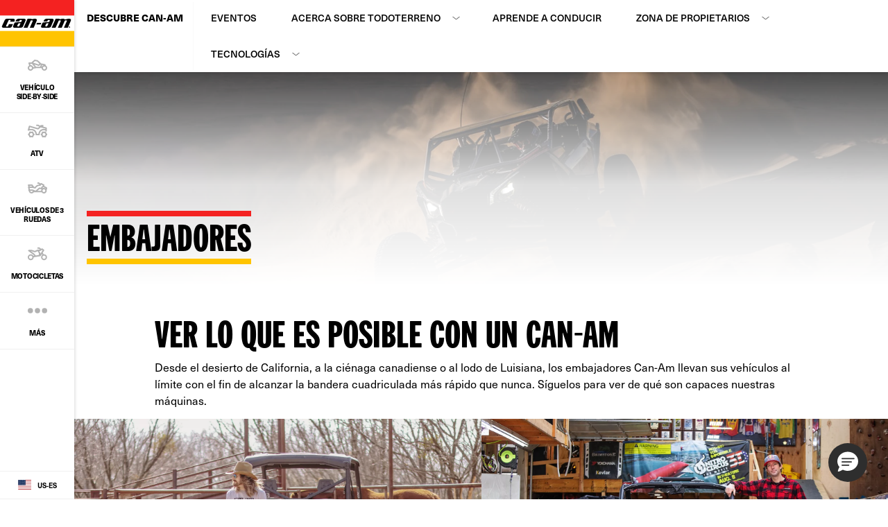

--- FILE ---
content_type: text/html;charset=utf-8
request_url: https://can-am.brp.com/off-road/us/es/mundo-can-am/embajadores-can-am-todo-terreno.html
body_size: 17298
content:
<!DOCTYPE HTML>
<html lang="es-US">
<head>
    <meta charset="UTF-8"/>
    
    
        <title>Embajadores Can-Am todo terreno - Can-Am Off-Road</title>
        <meta name="description" content="Sigue el equipo global de embajadores Can-Am en deportes y medios para contenido de última hora y actualidades."/>
    

    
    <meta name="template" content="content-page"/>

    <script type="text/javascript" src="/ruxitagentjs_ICA7NVfqrux_10327251022105625.js" data-dtconfig="app=4d8b1c65f247964a|cors=1|owasp=1|featureHash=ICA7NVfqrux|rdnt=1|uxrgce=1|cuc=1pfyqyp4|mel=100000|expw=1|dpvc=1|lastModification=1767797161699|tp=500,50,0|srbbv=2|agentUri=/ruxitagentjs_ICA7NVfqrux_10327251022105625.js|reportUrl=https://bf11981lkb.bf.dynatrace.com/bf|rid=RID_1706743372|rpid=368219660|domain=brp.com"></script><script defer="defer" type="text/javascript" src="/.rum/@adobe/helix-rum-js@%5E2/dist/rum-standalone.js"></script>
<script>
        //prehiding snippet for Adobe Target with asynchronous Launch deployment
        (function (g, b, d, f) {
            (function (a, c, d) {
                if (a) {
                    var e = b.createElement("style");
                    e.id = c;
                    e.innerHTML = d;
                    a.appendChild(e)
                }
            })(b.getElementsByTagName("head")[0], "at-body-style", d);
            setTimeout(function () {
                var a = b.getElementsByTagName("head")[0];
                if (a) {
                    var c = b.getElementById("at-body-style");
                    c && a.removeChild(c)
                }
            }, f)
        })(window, document, "body {opacity: 0 !important}", 3E3);
    </script>
    
    <script src="https://unpkg.com/@lottiefiles/lottie-player@0.4.0/dist/lottie-player.js"></script>
    <script src="https://cdnjs.cloudflare.com/ajax/libs/gsap/3.6.0/gsap.js"></script>
    <script src="https://cdnjs.cloudflare.com/ajax/libs/gsap/3.6.0/ScrollTrigger.js"></script>
    <link rel="stylesheet" href="https://unpkg.com/swiper/swiper-bundle.min.css"/>

    
  

  <meta http-equiv="X-UA-Compatible" content="IE=edge"/>
  <meta name="viewport" content="width=device-width, initial-scale=1, shrink-to-fit=no"/>
    <meta name="robots" content="index, follow"/>

      
    
    
      <link rel="canonical" href="https://can-am.brp.com/off-road/us/es/mundo-can-am/embajadores-can-am-todo-terreno.html"/>
    
      <link rel="alternate" href="https://can-am.brp.com/off-road/us/es/mundo-can-am/embajadores-can-am-todo-terreno.html" hreflang="es-US"/>
    
      <link rel="alternate" href="https://can-am.brp.com/off-road/mx/es/mundo-can-am/embajadores-can-am-todo-terreno.html" hreflang="es-MX"/>
    
      <link rel="alternate" href="https://can-am.brp.com/off-road/us/en/can-am-world/can-am-ambassadors.html" hreflang="en-US"/>
    
      <link rel="alternate" href="https://can-am.brp.com/off-road/au/en/can-am-world/can-am-ambassadors.html" hreflang="en-AU"/>
    
      <link rel="alternate" href="https://can-am.brp.com/off-road/nz/en/can-am-world/can-am-ambassadors.html" hreflang="en-NZ"/>
    
      <link rel="alternate" href="https://can-am.brp.com/off-road/ca/fr/monde-can-am/ambassadeur-can-am.html" hreflang="fr-CA"/>
    
      <link rel="alternate" href="https://can-am.brp.com/off-road/lam/es/mundo-can-am/embajadores-can-am.html" hreflang="es-PA"/>
    
      <link rel="alternate" href="https://can-am.brp.com/off-road/ca/en/can-am-world/can-am-ambassadors.html" hreflang="en-CA"/>
    
  

  


  


<!--[if IE]>
<script type="text/javascript">
    window.location = "/content/can-am-off-road/language-masters/en/errors/internet-explorer-11.html";
</script>
<![endif]-->

  <!-- For IE > 9 -->
<script type="text/javascript">
    if (window.navigator.msPointerEnabled) {
      window.location = "/content/can-am-off-road/language-masters/en/errors/internet-explorer-11.html";
    }
</script>





    
  <meta property="og:locale" content="es_US"/>

  <meta property="og:type" content="website"/>

  <meta property="og:title" content="Embajadores Can-Am todo terreno - Can-Am Off-Road"/>

  <meta property="og:description" content="Sigue el equipo global de embajadores Can-Am en deportes y medios para contenido de última hora y actualidades."/>

  <meta property="og:url" content="https://can-am.brp.com/off-road/us/es/mundo-can-am/embajadores-can-am-todo-terreno.html"/>

  <meta property="og:site_name" content="website"/>

  <meta property="twitter:card" content="summary_large_image"/>

  <meta property="twitter:title" content="Embajadores Can-Am todo terreno - Can-Am Off-Road"/>

  <meta property="twitter:description" content="Sigue el equipo global de embajadores Can-Am en deportes y medios para contenido de última hora y actualidades."/>

  <meta property="twitter:site" content="@CanAm"/>

  <meta property="twitter:creator" content="summary"/>

  <meta property="og:image" content="https://can-am.brp.com/content/dam/global/en/can-am-off-road/my21/photos/lifestyle/Ambassadors/dale-brisby/ORV-SSV-CY22-UTE-DEFENDER-PRO-PBRSHOOT-DALEBRISBY-DAY1-C27A5984-RGB-5088x3392-1600x1600.jpeg"/>

  <meta property="og:image:height" content="1067"/>

  <meta property="og:image:width" content="1600"/>

  <meta property="twitter:image" content="https://can-am.brp.com/content/dam/global/en/can-am-off-road/my21/photos/lifestyle/Ambassadors/dale-brisby/ORV-SSV-CY22-UTE-DEFENDER-PRO-PBRSHOOT-DALEBRISBY-DAY1-C27A5984-RGB-5088x3392-1600x1600.jpeg"/>


    


    
  
  
  
    <!-- Google Tag Manager -->
    <script>
      (function (w, d, s, l, i) {
        w[l] = w[l] || [];
        w[l].push({ "gtm.start": new Date().getTime(), event: "gtm.js" });
        var f = d.getElementsByTagName(s)[0],
          j = d.createElement(s),
          dl = l != "dataLayer" ? "&l=" + l : "";
        j.async = true;
        j.src = "https://www.googletagmanager.com/gtm.js?id=" + i + dl;
        f.parentNode.insertBefore(j, f);
      })(
        window,
        document,
        "script",
        "dataLayer",
        "GTM\u002DTPXZPFS"
      );
    </script>

    <!-- DataLayer Build -->
    <script>
      (function () {
        window.dataLayer = window.dataLayer || [];

        const pvEvent = {"event":"pv","page":{"hostname":"can-am.brp.com","path":"/off-road/us/es/mundo-can-am/embajadores-can-am-todo-terreno.html","pathEN":"/off-road/us/en/can-am-world/can-am-ambassadors.html","country":"us","language":"es","siteVersion":"nextgen","versionRelease":"2026.106.1140527.0007264218","featuredTag":""}};

        const searchParams = new URLSearchParams(window.location.search);
        const hashParams = new URLSearchParams(window.location.hash.replace(/^#/, ""));
        const params = new Map([...searchParams, ...hashParams]);

        let brand = "canam\u002Doffroad";

        const vehicle = {
          brand,
          sku: params.get("vehicle") || params.get("sku") || params.get("unitid") || "",
          model: params.get("ng_model") || (params.get("platform") || "").replace(/^SSV_/, "") || "",
          package: params.get("ng_trim") || params.get("package") || "",
          productLine: (params.get("ng_cat") || "").replace(/^BRP_/, ""),
          engine: "",
          year: params.get("ng_year") || "",
        };

        const promotions = {
          promoName: params.get("promoName") || "",
          promoType: params.get("promoType") || "",
          promoId: params.get("promotionid") || params.get("promoId") || "",
        };

        // vehicle: ignore brand + check if has at least one vehicle value
        function hasVehicleData(v) {
          return (
            (v.sku && v.sku.trim() !== "") ||
            (v.model && v.model.trim() !== "") ||
            (v.package && v.package.trim() !== "") ||
            (v.productLine && v.productLine.trim() !== "")
          );
        }

        // promotion: if at least have one promotion value
        function hasData(obj) {
          return Object.values(obj).some(v => v && v.trim && v.trim() !== "");
        }

        if (hasVehicleData(vehicle)) {
          pvEvent.vehicle = vehicle;
        }

        if (hasData(promotions)) {
          pvEvent.promotions = promotions;
        }

        window.dataLayer.push(pvEvent);
      })();
    </script>

    
  


  
    
    
<link rel="stylesheet" href="/etc.clientlibs/nextgen/clientlibs/clientlib-dependencies.lc-0aa35e9091a728cb4dc1a7ab1463d9d9-lc.min.css" type="text/css">
<script src="/etc.clientlibs/nextgen/clientlibs/clientlib-dependencies.lc-198f98f1d0be788e8bde6762f583d93c-lc.min.js"></script>



      
    
<link rel="stylesheet" href="/etc.clientlibs/nextgen/clientlibs/clientlib-base.lc-f1f2dc1aa3e3691276bb7fbbe7afb73d-lc.min.css" type="text/css">



      
      
  
  
  
  

    
    
    

    

    


        <script type="text/javascript" src="//assets.adobedtm.com/513adf86140b/959320c136b9/launch-54f905604445.min.js" async></script>


    
    
    
<link rel="stylesheet" href="/etc.clientlibs/nextgen/clientlibs/clientlib-canam.lc-94902aaee6033a15c8ee730b1f1f705d-lc.min.css" type="text/css">



    

    

    <link rel="icon" sizes="32x32" href="/etc.clientlibs/nextgen/clientlibs/clientlib-dependencies/resources/favicon-32x32.png"/>


    
    <link rel="stylesheet" href="https://use.typekit.net/xjw2jyf.css"/>
    <link rel="stylesheet" href="https://use.typekit.net/asx8qld.css"/>
</head>

<body class="page basicpage">


  

  
    <!-- Dealer Marketing script -->
    <iframe src="https://brpdealermarketing.azureedge.net/$web/index.html?dealer=can-am.brp.com" height="0" width="0" style="display:none;visibility:hidden"></iframe>
  
  <!-- Google Tag Manager (noscript) -->
<noscript>
  <iframe src="https://www.googletagmanager.com/ns.html?id=GTM-TPXZPFS" height="0" width="0" style="display:none;visibility:hidden"></iframe></noscript>
  <!-- End Google Tag Manager (noscript) -->






  
    <!-- Wrapper-->
    

    
        <div class="site-wrapper" id="aem-site-wrapper">
            <script>
                const reactComponentUpdateEvent = new Event('reactComponentUpdateEvent');
                const reactComponentToRender = []

                // This is adds some null proofing
                const inheritedPagePropertiesArray = [{"timeBeforeDisplayPopup":"0","timeToClosePopup":"0","timeToShowPopupAgain":"0","peekApiEnabled":"false","spaEnabled":"false","changefreq":"always","disableConsent":"false","enableDynamicMedia":"off","pageDisabled":"false","pwaOrientation":"any","priority":"0.1","byoDisabled":"false","twitterCreator":"summary","pwaDisplay":"standalone","sling:alias":"embajadores-can-am-todo-terreno","pwaCachestrategy":"staleWhileRevalidate","pageTitle":"Embajadores Can-Am todo terreno - Can-Am Off-Road","sling:resourceType":"nextgen/components/structure/page/v1/page","navTitle":"Embajadores Can-Am todo terreno"}]
                const newsletterPopupPropertiesArray = [{"popupDisabled":"","popupFragment":"/content/can-am-off-road/es_us/global/fragments/newsletter-pop-up","timeBeforeDisplayPopup":"5","timeToClosePopup":"5","timeToShowPopupAgain":"30","popupID":"cookie-newsletter-pop-up"}]
                const globalPathsArray = [{"byoUrl":"/off-road/us/es/personaliza-el-tuyo.html","dealerLocatorUrl":"/off-road/us/es/buscar-un-concesionario.html","estimatePaymentUrl":"/off-road/us/es/herramientas-de-compra/calcular-pagos.html","byoOldAppUrl":"/off-road/us/en/build-and-price/vehicle-configuration.html","byoDisabled":"false","byoAppUrl":"/off-road/us/es/personaliza-el-tuyo/app.html","byoRequestAQuotePath":"/off-road/us/es/herramientas-de-compra/solicita-una-cotizacion.html","requestAQuoteUrl":"/off-road/us/es/herramientas-de-compra/solicita-una-cotizacion.html","estimatePaymentDisabled":"false"}]
                const globalIconsArray = [{"Suunta":"/content/dam/global/logos/icons/models/Features_train.svg","Mudding":"/content/dam/global/en/can-am-off-road/my26/icons/mud-universe_ORV_512x512.png","沙漠 / 沙丘":"/content/dam/global/logos/icons/packages/packages_dune.svg","Prestaties":"/content/dam/global/logos/icons/packages/packages_performance.svg","Дорожный просвет":"/content/dam/global/logos/icons/models-off-road/groundclearance.svg","Desierto / Dunas":"/content/dam/global/logos/icons/packages/packages_dune.svg","Compartilhe com um amigo":"/content/dam/global/logos/icons/global/more-options-share.svg","Retning":"/content/dam/global/logos/icons/models/Features_train.svg","Reitti":"/content/dam/global/logos/icons/packages/packages_trail.svg","Junior":"/content/dam/global/logos/icons/packages/packages_youth.svg","Motor":"/content/dam/global/logos/icons/models/icon-engine.svg","Sabbia \u0026 Dune":"/content/dam/global/en/can-am-off-road/my26/icons/sand-dunes-universe_ORV_512x512.png","Moteur":"/content/dam/global/logos/icons/models/icon-engine.svg","Prestazioni":"/content/dam/global/logos/icons/packages/packages_performance.svg","specialOffersIcon":"/content/dam/global/logos/icons/global/special-offers-icon.svg","Chasse":"/content/dam/global/en/can-am-off-road/my26/icons/hunting-universe_ORV_512x512.png","Característica":"/content/dam/global/logos/icons/models/icon-features.svg","moreOptionsComment":"/content/dam/global/logos/icons/global/more-options-comment.svg","Beskyttelse":"/content/dam/global/logos/icons/models/icon-protection.svg","Recreatief en professioneel,Trail":"/content/dam/global/logos/icons/packages/packages_recreation.svg","Caza":"/content/dam/global/en/can-am-off-road/my26/icons/hunting-universe_ORV_512x512.png","Для спорта":"/content/dam/global/logos/icons/packages/packages_performance.svg","Sete":"/content/dam/global/logos/icons/models-off-road/seating.svg","Для каменистых трасс":"/content/dam/global/logos/icons/packages/packages_rock.svg","Schlamm":"/content/dam/global/logos/icons/packages/packages_mud.svg","攀岩性能":"/content/dam/global/logos/icons/packages/packages_rock.svg","Защита":"/content/dam/global/logos/icons/models/icon-protection.svg","Pecuária \u0026 Agricultura":"/content/dam/global/en/can-am-off-road/my26/icons/ranching-farming-universe_ORV_512x512.png","Leveys":"/content/dam/global/logos/icons/models-off-road/dimensions.svg","Freizeit":"/content/dam/global/logos/icons/packages/packages_recreation.svg","Jagd":"/content/dam/global/logos/icons/packages/packages_hunting.svg","Joven":"/content/dam/global/logos/icons/packages/packages_youth.svg","Modder":"/content/dam/global/logos/icons/packages/packages_mud.svg","岩地攀爬":"/content/dam/global/logos/icons/packages/packages_rock.svg","发动机":"/content/dam/global/logos/icons/models/icon-engine.svg","作业机器":"/content/dam/global/logos/icons/packages/packages_work.svg","Transmissionne":"/content/dam/global/logos/icons/models/icon-transmission.svg","Stien":"/content/dam/global/en/can-am-off-road/my26/icons/trail-universe_ORV_512x512.png","Proteção":"/content/dam/global/logos/icons/models/icon-protection.svg","Ausstattungsmerkmale":"/content/dam/global/logos/icons/models/icon-features.svg","Egenskaper":"/content/dam/global/logos/icons/models/icon-features.svg","Transmissie":"/content/dam/global/logos/icons/models/icon-transmission.svg","Трасса":"/content/dam/global/logos/icons/packages/packages_trail.svg","Power":"/content/dam/global/logos/icons/models/icon-engine.svg","Recreatief-Professioneel":"/content/dam/global/logos/icons/packages/packages_recreation.svg","Batería":"/content/dam/global/logos/icons/models/icon-battery.svg","Ytelse":"/content/dam/global/logos/icons/packages/packages_performance.svg","Amortecedores":"/content/dam/global/logos/icons/models/icon-accessories.svg","悬架":"/content/dam/global/logos/icons/models-off-road/icon_suspension.svg","Рекреационно-утилитарный":"/content/dam/global/logos/icons/packages/packages_recreation.svg","Bescherming":"/content/dam/global/logos/icons/models/icon-protection.svg","Escalada em Pedras":"/content/dam/global/logos/icons/packages/packages_rock.svg","Jarrutus":"/content/dam/global/logos/icons/models/icon-wheels.svg","卓越性能":"/content/dam/global/logos/icons/packages/packages_performance.svg","Jongeren":"/content/dam/global/logos/icons/packages/packages_youth.svg","DS":"/content/dam/global/logos/icons/packages/packages_youth.svg","Asientos":"/content/dam/global/logos/icons/models-off-road/seating.svg","Jeugd":"/content/dam/global/logos/icons/packages/packages_youth.svg","Amortiguadores":"/content/dam/global/logos/icons/models/icon-accessories.svg","Arbete":"/content/dam/global/logos/icons/packages/packages_work.svg","Recreativo-Utilitário":"/content/dam/global/logos/icons/packages/packages_recreation.svg","Protection":"/content/dam/global/logos/icons/models/icon-protection.svg","小径骑行":"/content/dam/global/logos/icons/packages/packages_trail.svg","moreOptionsShare":"/content/dam/global/logos/icons/global/more-options-share.svg","Istuin":"/content/dam/global/logos/icons/models-off-road/seating.svg","Dunas e Desertos":"/content/dam/global/en/can-am-off-road/my26/icons/sand-dunes-universe_ORV_512x512.png","Rodas":" /content/dam/global/logos/icons/models/icon-wheels.svg","Storage":"/content/dam/global/logos/icons/models/storageicon.svg","Eigenschappen":"/content/dam/global/logos/icons/models/icon-features.svg","Distancia al suelo":"/content/dam/global/logos/icons/models-off-road/groundclearance.svg","沙漠 / 小径":"/content/dam/global/logos/icons/packages/packages_dune.svg","right-arrow":"/content/dam/global/logos/icons/global/arrow-right.svg","Sand \u0026 Dyner":"/content/dam/global/en/can-am-off-road/my26/icons/sand-dunes-universe_ORV_512x512.png"," Onverharde wegen":"/content/dam/global/logos/icons/packages/packages_trail.svg","Caceria":"/content/dam/global/en/can-am-off-road/my26/icons/hunting-universe_ORV_512x512.png","prev-icon":"/content/dam/global/logos/icons/global/prev-icon.svg","Elektrisk":"/content/dam/global/en/can-am-off-road/my26/icons/electric-universe_ORV_512x512.png","Máx":"/content/dam/global/logos/icons/models-off-road/riders_510x510.svg","Schokken":"/content/dam/global/logos/icons/models/icon-accessories.svg","Markfrigång":"/content/dam/global/logos/icons/models-off-road/groundclearance.svg","Ammortizzatori":"/content/dam/global/logos/icons/models/icon-accessories.svg","Capacidad de Almacenamiento":"/content/dam/global/logos/icons/models/storageicon.svg","Для детей":"/content/dam/global/logos/icons/packages/packages_youth.svg","Destaques":"/content/dam/global/logos/icons/models/icon-features.svg","Двигатель":"/content/dam/global/logos/icons/models/icon-engine.svg","Adventure":"/content/dam/global/logos/icons/packages/packages_trail.svg","Frenata":"/content/dam/global/logos/icons/models/icon-wheels.svg","Offres spéciales":"/content/dam/global/logos/icons/global/special-offers-icon.svg","Jeunes":"/content/dam/global/logos/icons/packages/packages_youth.svg","plusIcon":"/content/dam/global/logos/icons/global/plus.svg","Differenziale":"/content/dam/global/logos/icons/models/icon-frontdiff.svg","Felsen":"/content/dam/global/logos/icons/packages/packages_rock.svg","Sjokk":"/content/dam/global/logos/icons/models/icon-accessories.svg","Desert / Trail":"/content/dam/global/logos/icons/packages/packages_dune.svg","Drivlina":"/content/dam/global/logos/icons/models/icon-frontdiff.svg","Sospensione":"/content/dam/global/logos/icons/models-off-road/icon_suspension.svg","Terrains Rocheux":"/content/dam/global/en/can-am-off-road/my26/icons/rock-crawling-universe_ORV_512x512.png","Egenskap":"/content/dam/global/logos/icons/models/icon-protection.svg","Rotsen":"/content/dam/global/logos/icons/packages/packages_rock.svg","Ground Clearance":"/content/dam/global/logos/icons/models-off-road/groundclearance.svg","Pneumatici":"/content/dam/global/logos/icons/models/icon-wheels.svg","Fjæring":"/content/dam/global/logos/icons/models-off-road/icon_suspension.svg","Säte":"/content/dam/global/logos/icons/models-off-road/seating.svg","Transmisión":"/content/dam/global/logos/icons/models/icon-transmission.svg","Panca":"/content/dam/global/logos/icons/models-off-road/seating.svg","Rockcrawling":"/content/dam/global/logos/icons/packages/packages_rock.svg","Приключения":"/content/dam/global/logos/icons/packages/packages_trail.svg","tooltipInfoIcon":"/content/dam/global/logos/icons/global/tooltip.svg","moreOptionsQuote":"/content/dam/global/logos/icons/global/quote.svg","Jantes":"/content/dam/global/logos/icons/models/icon-wheels.svg","旅游":"/content/dam/global/logos/icons/models-off-road/groundclearance.svg","Arbeit":"/content/dam/global/logos/icons/packages/packages_work.svg","Woestijn":"/content/dam/global/logos/icons/packages/packages_dune.svg","Jakt":"/content/dam/global/logos/icons/packages/packages_hunting.svg","savebuildIcon":"/content/dam/global/logos/icons/global/save-build.svg","Zubehör":"/content/dam/global/logos/icons/models/accessories_510x510.svg","Caccia":"/content/dam/global/logos/icons/packages/packages_hunting.svg","Arbeid":"/content/dam/global/logos/icons/packages/packages_work.svg","Suspensão":"/content/dam/global/logos/icons/models-off-road/icon_suspension.svg","Для работы":"/content/dam/global/logos/icons/packages/packages_work.svg","Trail":"/content/dam/global/en/can-am-off-road/my26/icons/trail-universe_ORV_512x512.png","Trilha":"/content/dam/global/en/can-am-off-road/my26/icons/trail-universe_ORV_512x512.png","Tires":"/content/dam/global/logos/icons/models/icon-wheels.svg","青少年系列":"/content/dam/global/logos/icons/packages/packages_youth.svg","Wüste":"/content/dam/global/logos/icons/packages/packages_dune.svg","Vanteet":"/content/dam/global/logos/icons/models/icon-wheels.svg","Récréatif":"/content/dam/global/logos/icons/packages/packages_recreation.svg","Differensial":"/content/dam/global/logos/icons/models/icon-frontdiff.svg","Max":"/content/dam/global/logos/icons/models-off-road/riders_510x510.svg","Caça":"/content/dam/global/logos/icons/packages/packages_hunting.svg","Transmission":"/content/dam/global/logos/icons/models/icon-transmission.svg","Шины":"/content/dam/global/logos/icons/models/icon-wheels.svg","Lodo":"/content/dam/global/logos/icons/packages/packages_mud.svg","Rangement":"/content/dam/global/logos/icons/models/storageicon.svg","Accesorios":"/content/dam/global/logos/icons/models/hitch.svg","Klättring":"/content/dam/global/logos/icons/packages/packages_rock.svg","Escalada em rochas":"/content/dam/global/en/can-am-off-road/my26/icons/rock-crawling-universe_ORV_512x512.png","Siège":"/content/dam/global/logos/icons/models-off-road/seating.svg","shareIcon":"/content/dam/global/logos/icons/global/share.svg","Suojaus":"/content/dam/global/logos/icons/models/icon-protection.svg","Width":"/content/dam/global/logos/icons/models-off-road/dimensions.svg","Sentier":"/content/dam/global/en/can-am-off-road/my26/icons/trail-universe_ORV_512x512.png","Elektrisch":"/content/dam/global/en/can-am-off-road/my26/icons/electric-universe_ORV_512x512.png","Ørken":"/content/dam/global/logos/icons/packages/packages_dune.svg","moreOptionsDots":"/content/dam/global/logos/icons/global/more-options-3-dots.svg","moreOptionsTestDrive":"/content/dam/global/logos/icons/models/more-options-test-drive.svg","Breedte":"/content/dam/global/logos/icons/models-off-road/dimensions.svg","Senderos Rocas":"/content/dam/global/en/can-am-off-road/my26/icons/rock-crawling-universe_ORV_512x512.png","Steen":"/content/dam/global/logos/icons/packages/packages_rock.svg","Garde au sol":"/content/dam/global/logos/icons/models-off-road/groundclearance.svg","Direzione":"/content/dam/global/logos/icons/models/Features_train.svg","特点":"/content/dam/global/logos/icons/models/icon-features.svg","Avventura":"/content/dam/global/logos/icons/packages/packages_trail.svg","moreOptionsCustomize":"/content/dam/global/logos/icons/global/more-options-customize.svg","Подростковые":"/content/dam/global/logos/icons/packages/packages_youth.svg","Fälgar":"/content/dam/global/logos/icons/models/icon-wheels.svg","warningIcon":"/content/dam/global/logos/icons/global/icon-warning.svg","Anchura":"/content/dam/global/logos/icons/models-off-road/dimensions.svg","return":"/content/dam/global/logos/icons/global/return.svg","Sendero":"/content/dam/global/en/can-am-off-road/my26/icons/trail-universe_ORV_512x512.png","Desert / Sentier":"/content/dam/global/logos/icons/packages/packages_dune.svg","Schutz":"/content/dam/global/logos/icons/models/icon-protection.svg","Skydd":"/content/dam/global/logos/icons/models/icon-protection.svg","Suorituskyky":"/content/dam/global/logos/icons/packages/packages_performance.svg","Différentiel":"/content/dam/global/logos/icons/models/icon-frontdiff.svg","Werk":"/content/dam/global/logos/icons/packages/packages_work.svg","Breite":"/content/dam/global/logos/icons/models-off-road/dimensions.svg","buildYourOwn":"/content/dam/global/logos/icons/global/icon-build-your-own.svg","download":"/content/dam/global/logos/icons/global/download.svg","Onverharde wegen":"/content/dam/global/logos/icons/packages/packages_trail.svg","Kivikkoajo":"/content/dam/global/logos/icons/packages/packages_rock.svg","Roche":"/content/dam/global/logos/icons/packages/packages_rock.svg","Build":"/content/dam/global/logos/icons/navigation/Navigation_customize.svg","Tilbehør":"/content/dam/global/logos/icons/models/icon-accessories.svg","Richtung":"/content/dam/global/logos/icons/models/Features_train.svg","Leistung":"/content/dam/global/logos/icons/packages/packages_performance.svg","Arrampicata":"/content/dam/global/logos/icons/packages/packages_rock.svg","Engine":"/content/dam/global/logos/icons/models/icon-engine.svg","Hiekka \u0026 dyynit":"/content/dam/global/en/can-am-off-road/my26/icons/sand-dunes-universe_ORV_512x512.png","Conducir por piedras":"/content/dam/global/logos/icons/packages/packages_rock.svg","Transmissão":"/content/dam/global/logos/icons/models/icon-transmission.svg","Däck":"/content/dam/global/logos/icons/models/icon-wheels.svg","Lera":"/content/dam/global/logos/icons/packages/packages_mud.svg","wrench":"/content/dam/nextgen/icons/navigation/icon-wrench.svg","Trabalho":"/content/dam/global/logos/icons/packages/packages_work.svg","Elettrico":"/content/dam/global/en/can-am-off-road/my26/icons/electric-universe_ORV_512x512.png","Asiento de banco":"/content/dam/global/logos/icons/models-off-road/seating.svg","Коробка передач":"/content/dam/global/logos/icons/models/icon-transmission.svg","Professioneel":"/content/dam/global/logos/icons/packages/packages_work.svg","Fjädring":"/content/dam/global/logos/icons/models-off-road/icon_suspension.svg","Zand \u0026 Duinen":"/content/dam/global/en/can-am-off-road/my26/icons/sand-dunes-universe_ORV_512x512.png","Shocks":"/content/dam/global/logos/icons/models/icon-accessories.svg","Подвеска":"/content/dam/global/logos/icons/models-off-road/icon_suspension.svg","Sand \u0026 Dünen":"/content/dam/global/en/can-am-off-road/my26/icons/sand-dunes-universe_ORV_512x512.png","Zitting":"/content/dam/global/logos/icons/models-off-road/seating.svg","cloneIcon":"/content/dam/global/logos/icons/global/clone.svg","Aventura":"/content/dam/global/logos/icons/packages/packages_trail.svg","Поездки в горы":"/content/dam/global/logos/icons/packages/packages_rock.svg","Recreatief en professioneel":"/content/dam/global/logos/icons/packages/packages_recreation.svg","Lama":"/content/dam/global/en/can-am-off-road/my26/icons/mud-universe_ORV_512x512.png","Bodenfreiheit":"/content/dam/global/logos/icons/models-off-road/groundclearance.svg","Accessories":"/content/dam/global/logos/icons/models/hitch.svg","Работа":"/content/dam/global/logos/icons/packages/packages_work.svg","closeOutlineIcon":"/content/dam/global/logos/icons/global/icon-close-with-outline.svg","Sistema di trasmissione":"/content/dam/global/logos/icons/models/Features_train.svg","定制化":"/content/dam/global/logos/icons/models/icon-frontdiff.svg","Rots kruipen":"/content/dam/global/logos/icons/packages/packages_rock.svg","Aventure":"/content/dam/global/logos/icons/packages/packages_trail.svg","Altura livre do solo":"/content/dam/global/logos/icons/models-off-road/groundclearance.svg","Ophanging":"/content/dam/global/logos/icons/models-off-road/icon_suspension.svg","Dekk":"/content/dam/global/logos/icons/models-off-road/icon_suspension.svg","Hunting":"/content/dam/global/en/can-am-off-road/my26/icons/hunting-universe_ORV_512x512.png","Differential":"/content/dam/global/logos/icons/models/icon-frontdiff.svg","差速器":"/content/dam/global/logos/icons/models/icon-frontdiff.svg","Batterie":"/content/dam/global/logos/icons/models/icon-battery.svg","Batteria":"/content/dam/global/logos/icons/models/icon-battery.svg","Personalizar":"/content/dam/global/logos/icons/navigation/Navigation_customize.svg","Kivikko":"/content/dam/global/logos/icons/packages/packages_rock.svg","Felger":"/content/dam/global/logos/icons/models/icon-wheels.svg","Ominaisuudet":"/content/dam/global/logos/icons/models/icon-features.svg","Metsästys":"/content/dam/global/logos/icons/packages/packages_hunting.svg","Neumáticos":"/content/dam/global/logos/icons/models/icon-wheels.svg","Desert":"/content/dam/global/logos/icons/packages/packages_dune.svg","Seat":"/content/dam/global/logos/icons/models-off-road/seating.svg","运行参数":"/content/dam/global/logos/icons/packages/packages_work.svg","Feature":"/content/dam/global/logos/icons/models/icon-features.svg","Muta":"/content/dam/global/logos/icons/packages/packages_mud.svg","Хранение":"/content/dam/global/logos/icons/models/storageicon.svg","Jugend":"/content/dam/global/logos/icons/packages/packages_youth.svg","Configurer":"/content/dam/global/logos/icons/packages/packages_recreation.svg","Unita\u0027 ricreativa":"/content/dam/global/logos/icons/packages/packages_recreation.svg","Suspensions":"/content/dam/global/logos/icons/models-off-road/icon_suspension.svg","Felsena erklimmen":"/content/dam/global/logos/icons/packages/packages_rock.svg","Løype":"/content/dam/global/logos/icons/packages/packages_trail.svg","Nuoriso":"/content/dam/global/logos/icons/packages/packages_youth.svg","Drive Train":"/content/dam/global/logos/icons/models/Features_train.svg","Altura":"/content/dam/global/logos/icons/models-off-road/dimensions.svg","Wüste / Dünen":"/content/dam/global/logos/icons/packages/packages_dune.svg","Velgen":"/content/dam/global/logos/icons/models/icon-wheels.svg","Spoor":"/content/dam/global/logos/icons/packages/packages_trail.svg","Drivverk":"/content/dam/global/logos/icons/models/Features_train.svg","Close":"/content/dam/global/logos/icons/global/close.svg","Freizeit-Arbeit":"/content/dam/global/logos/icons/packages/packages_recreation.svg","Starter":"/content/dam/global/logos/icons/navigation/Navigation_owner.svg","Aseintos":"/content/dam/global/logos/icons/models-off-road/seating.svg","Для гор":"/content/dam/global/logos/icons/packages/packages_rock.svg","Rekreation – nytta":"/content/dam/global/logos/icons/packages/packages_recreation.svg","Bromsning":"/content/dam/global/logos/icons/models/icon-wheels.svg","Trabajo":"/content/dam/global/logos/icons/packages/packages_work.svg","Suspensiones":"/content/dam/global/logos/icons/models-off-road/icon_suspension.svg","Vapaa-aika/hyötykäyttö":"/content/dam/global/logos/icons/packages/packages_recreation.svg","Voimansiirto":"/content/dam/global/logos/icons/models/icon-transmission.svg","Larghezza":"/content/dam/global/logos/icons/models-off-road/dimensions.svg","Bodemvrijheid":"/content/dam/global/logos/icons/models-off-road/groundclearance.svg","Faça um test drive":"/content/dam/global/logos/icons/models/more-options-test-drive.svg","Prestaciones":"/content/dam/global/logos/icons/packages/packages_performance.svg","sendIcon":"/content/dam/global/logos/icons/global/send.svg","Protezione":"/content/dam/global/logos/icons/models/icon-protection.svg","Pneus":"/content/dam/global/logos/icons/models/icon-wheels.svg","Амортизаторы":"/content/dam/global/logos/icons/models/icon-accessories.svg","宽度":"/content/dam/global/logos/icons/models-off-road/dimensions.svg","/content/dam/global/logos/icons/packages/packages_recreation.svg":"Aventure","Desierto ":"/content/dam/global/logos/icons/packages/packages_dune.svg","Motores":"/content/dam/global/logos/icons/models/icon-engine.svg","quoteIcon":"/content/dam/global/logos/icons/global/quote.svg","Bremsing":"/content/dam/global/logos/icons/models/icon-wheels.svg","Desempeño":"/content/dam/global/logos/icons/packages/packages_performance.svg","Battery":"/content/dam/global/logos/icons/models/icon-battery.svg","Pedras":"/content/dam/global/logos/icons/packages/packages_rock.svg","Muta-ajo":"/content/dam/global/logos/icons/packages/packages_mud.svg","Työkäyttö":"/content/dam/global/logos/icons/packages/packages_work.svg","Diferencial":"/content/dam/global/logos/icons/models/icon-frontdiff.svg","left-arrow":"/content/dam/global/logos/icons/global/arrow-left.svg","防护":"/content/dam/global/logos/icons/models/icon-protection.svg","Modder,Trail":"/content/dam/global/logos/icons/packages/packages_mud.svg","Поездки по бездорожью":"/content/dam/global/logos/icons/packages/packages_mud.svg","Batteri":"/content/dam/global/logos/icons/models/icon-battery.svg","Werken":"/content/dam/global/logos/icons/packages/packages_work.svg","休闲骑行":"/content/dam/global/logos/icons/packages/packages_recreation.svg","Largeur":"/content/dam/global/logos/icons/models-off-road/dimensions.svg","Travail":"/content/dam/global/logos/icons/packages/packages_work.svg","Tasauspyörästö":"/content/dam/global/logos/icons/models/icon-frontdiff.svg","Грязь":"/content/dam/global/logos/icons/packages/packages_mud.svg","Barro":"/content/dam/global/en/can-am-off-road/my26/icons/mud-universe_ORV_512x512.png","Trilha de Direção":"/content/dam/global/logos/icons/models/Features_train.svg","Barn":"/content/dam/global/logos/icons/packages/packages_youth.svg","Électrique":"/content/dam/global/en/can-am-off-road/my26/icons/electric-universe_ORV_512x512.png","Bredde":"/content/dam/global/logos/icons/models-off-road/dimensions.svg","Prestanda":"/content/dam/global/logos/icons/packages/packages_performance.svg","Als Feature präsentieren":"/content/dam/global/logos/icons/models/icon-features.svg","Transmission finale":"/content/dam/global/logos/icons/models/icon-transmission.svg","Wheels":"/content/dam/global/logos/icons/models/icon-wheels.svg","Largura":"/content/dam/global/logos/icons/models-off-road/dimensions.svg","Actuación":"/content/dam/global/logos/icons/packages/packages_performance.svg","Ranching \u0026 Farming":"/content/dam/global/en/can-am-off-road/my26/icons/ranching-farming-universe_ORV_512x512.png","Eléctrico":"/content/dam/global/en/can-am-off-road/my26/icons/electric-universe_ORV_512x512.png","next-icon":"/content/dam/global/logos/icons/global/next-icon.svg","Deserto / Dunas":"/content/dam/global/logos/icons/packages/packages_dune.svg","Features":"/content/dam/global/logos/icons/models/icon-features.svg","Rock Crawling":"/content/dam/global/en/can-am-off-road/my26/icons/rock-crawling-universe_ORV_512x512.png","泥地骑行":"/content/dam/global/logos/icons/packages/packages_mud.svg","Tren Impulsor":"/content/dam/global/logos/icons/models/Features_train.svg","Deserto":"/content/dam/global/logos/icons/packages/packages_dune.svg","Bredd":"/content/dam/global/logos/icons/models-off-road/dimensions.svg","荒野狩猎":"/content/dam/global/logos/icons/packages/packages_hunting.svg","Bromsar":"/content/dam/global/logos/icons/models/icon-wheels.svg","Viaje recreativo":"/content/dam/global/logos/icons/packages/packages_recreation.svg","Getriebe":"/content/dam/global/logos/icons/models/icon-transmission.svg","Колёса":"/content/dam/global/logos/icons/models/icon-wheels.svg","tooltipIcon":"/content/dam/global/logos/icons/global/tooltip.svg","Caractéristiques":"/content/dam/global/logos/icons/models/icon-features.svg","Stein":"/content/dam/global/logos/icons/packages/packages_rock.svg","Travel":"/content/dam/global/logos/icons/models-off-road/groundclearance.svg","moreOptionsFind":"/content/dam/global/logos/icons/global/more-options-find.svg","Lavoro":"/content/dam/global/logos/icons/packages/packages_work.svg","Ancho":"/content/dam/global/logos/icons/models-off-road/dimensions.svg","Protección":"/content/dam/global/logos/icons/models/icon-protection.svg","Gioventu\u0027":"/content/dam/global/logos/icons/packages/packages_youth.svg","Características":"/content/dam/global/logos/icons/models/icon-features.svg","Ungdom":"/content/dam/global/logos/icons/packages/packages_youth.svg","Jovens":"/content/dam/global/logos/icons/packages/packages_youth.svg","Conduite récréative":"/content/dam/global/logos/icons/packages/packages_recreation.svg","Antriebsstrang":"/content/dam/global/logos/icons/models/Features_train.svg","Motore":"/content/dam/global/logos/icons/models/icon-engine.svg","Utilidad recreativa":"/content/dam/global/logos/icons/packages/packages_recreation.svg","Moottori":"/content/dam/global/logos/icons/models/icon-engine.svg","Sentiero":"/content/dam/global/logos/icons/packages/packages_trail.svg","Riktning":"/content/dam/global/logos/icons/models/Features_train.svg","Sanddyner":"/content/dam/global/en/can-am-off-road/my26/icons/sand-dunes-universe_ORV_512x512.png","Ganadería y Agricultura":"/content/dam/global/en/can-am-off-road/my26/icons/ranching-farming-universe_ORV_512x512.png","Asiento":"/content/dam/global/logos/icons/models-off-road/seating.svg","减震":"/content/dam/global/logos/icons/models/icon-accessories.svg","Räder":"/content/dam/global/logos/icons/models/icon-wheels.svg","Fango":"/content/dam/global/logos/icons/packages/packages_mud.svg","减震器":"/content/dam/global/logos/icons/models/icon-accessories.svg","Work":"/content/dam/global/logos/icons/packages/packages_work.svg","Hjul":"/content/dam/global/logos/icons/models/icon-wheels.svg","Tillbehör":"/content/dam/global/logos/icons/models/icon-accessories.svg","Stötdämpare":"/content/dam/global/logos/icons/models/icon-accessories.svg","Wielophanging":"/content/dam/global/logos/icons/models-off-road/icon_suspension.svg","Ocio-Trabajo":"/content/dam/global/logos/icons/packages/packages_recreation.svg","Gioventu":"/content/dam/global/logos/icons/packages/packages_youth.svg","Suspensjon":"/content/dam/global/logos/icons/models/icon-accessories.svg","Akku":"/content/dam/global/logos/icons/models/icon-battery.svg","Differentieel":"/content/dam/global/logos/icons/models/icon-frontdiff.svg","Stoßdämpfer":"/content/dam/global/logos/icons/models/icon-accessories.svg","Amortisseurs":"/content/dam/global/logos/icons/models/icon-accessories.svg","轮胎":"/content/dam/global/logos/icons/models/icon-wheels.svg","Sables \u0026 Dunes":"/content/dam/global/en/can-am-off-road/my26/icons/sand-dunes-universe_ORV_512x512.png","Recreation-Utility":"/content/dam/global/logos/icons/packages/packages_recreation.svg","座椅":"/content/dam/global/logos/icons/models-off-road/seating.svg","Récréatif-Utilitaire":"/content/dam/global/logos/icons/packages/packages_recreation.svg","Sand \u0026 Dunes":"/content/dam/global/en/can-am-off-road/my26/icons/sand-dunes-universe_ORV_512x512.png","Differencial":"/content/dam/global/logos/icons/models/icon-frontdiff.svg","Performance":"/content/dam/global/logos/icons/packages/packages_performance.svg","Recorrido de suspensión":"/content/dam/global/logos/icons/models-off-road/icon_suspension.svg","Accessoires":"/content/dam/global/logos/icons/models/hitch.svg","Spår":"/content/dam/global/logos/icons/packages/packages_trail.svg","Rines":"/content/dam/global/logos/icons/models/icon-wheels.svg","configIcon":"/content/dam/global/logos/icons/global/config.svg","interiorview":"/content/dam/global/logos/icons/models/icon-interiorview.svg","checkedIcon":"/content/dam/global/logos/icons/global/checked.svg","Differenzial":"/content/dam/global/logos/icons/models/icon-frontdiff.svg","配件":"/content/dam/global/logos/icons/models/icon-accessories.svg","Jousitus":"/content/dam/global/logos/icons/models-off-road/icon_suspension.svg","Renkaat":"/content/dam/global/logos/icons/models/icon-wheels.svg","Roca":"/content/dam/global/logos/icons/packages/packages_rock.svg","Особенности":"/content/dam/global/logos/icons/models/icon-features.svg","videoPlayIcon":"/content/dam/global/logos/icons/global/video-play-icon.svg","Suspension":"/content/dam/global/logos/icons/models-off-road/icon_suspension.svg","Roccia":"/content/dam/global/logos/icons/packages/packages_rock.svg","Suspensión":"/content/dam/global/logos/icons/models-off-road/icon_suspension.svg","Iskuja":"/content/dam/global/logos/icons/models/icon-accessories.svg","Alto rendimiento":"/content/dam/global/logos/icons/packages/packages_performance.svg","Desert / Dunes":"/content/dam/global/logos/icons/packages/packages_dune.svg","性能参数":"/content/dam/global/logos/icons/packages/packages_performance.svg","Accessori":"/content/dam/global/logos/icons/models/icon-accessories.svg","Rastreamento de rochas":"/content/dam/global/logos/icons/packages/packages_rock.svg","Caratteristiche":"/content/dam/global/logos/icons/models/icon-features.svg","休闲型":"/content/dam/global/logos/icons/packages/packages_recreation.svg","Recreational Riding":"/content/dam/global/logos/icons/packages/packages_recreation.svg","Infantil":"/content/dam/global/logos/icons/packages/packages_youth.svg","Acessórios":"/content/dam/global/logos/icons/models/hitch.svg","Mud":"/content/dam/global/en/can-am-off-road/my26/icons/mud-universe_ORV_512x512.png","Дифференциал":"/content/dam/global/logos/icons/models/icon-frontdiff.svg","binIcon":"/content/dam/global/logos/icons/global/bin.svg","Jóvenes":"/content/dam/global/logos/icons/packages/packages_youth.svg","Boue":"/content/dam/global/en/can-am-off-road/my26/icons/mud-universe_ORV_512x512.png","Охота":"/content/dam/global/logos/icons/packages/packages_hunting.svg","Rock":"/content/dam/global/logos/icons/packages/packages_rock.svg","Youth":"/content/dam/global/logos/icons/packages/packages_youth.svg","Arena y Dunas":"/content/dam/global/en/can-am-off-road/my26/icons/sand-dunes-universe_ORV_512x512.png","Schocks":"/content/dam/global/logos/icons/models/icon-accessories.svg","Jacht":"/content/dam/global/logos/icons/packages/packages_hunting.svg","Potencia":"/content/dam/global/logos/icons/models/icon-engine.svg","Aufhängung":"/content/dam/global/logos/icons/models-off-road/icon_suspension.svg","Приводной механизм коробки передач":"/content/dam/global/logos/icons/models/Features_train.svg","Armazenamento":"/content/dam/global/logos/icons/models/storageicon.svg","Sähköinen":"/content/dam/global/en/can-am-off-road/my26/icons/electric-universe_ORV_512x512.png","Desierto":"/content/dam/global/logos/icons/packages/packages_dune.svg","Колеса":"/content/dam/global/logos/icons/models/icon-wheels.svg","Туризм":"/content/dam/global/logos/icons/packages/packages_trail.svg","dotsIcon":"/content/dam/global/logos/icons/global/icon-dots.svg","Assentos":"/content/dam/global/logos/icons/models-off-road/seating.svg","Abenteuer":"/content/dam/global/logos/icons/packages/packages_trail.svg","Klatring i fjell":"/content/dam/global/logos/icons/packages/packages_rock.svg","Desempenho":"/content/dam/global/logos/icons/packages/packages_performance.svg","Bakkeklaring":"/content/dam/global/logos/icons/models-off-road/groundclearance.svg","Recursos":"/content/dam/global/logos/icons/models/icon-features.svg","Ranch \u0026 Ferme":"/content/dam/global/en/can-am-off-road/my26/icons/ranching-farming-universe_ORV_512x512.png","Electric":"/content/dam/global/en/can-am-off-road/my26/icons/electric-universe_ORV_512x512.png","Puissance":"/content/dam/global/logos/icons/models/icon-engine.svg","道路":"/content/dam/global/logos/icons/packages/packages_trail.svg","Wielen":"/content/dam/global/logos/icons/models/icon-wheels.svg","Спорт":"/content/dam/global/logos/icons/packages/packages_performance.svg","Vaihteisto":"/content/dam/global/logos/icons/models/icon-transmission.svg","Work \u0026 Farming":"/content/dam/global/en/can-am-off-road/my26/icons/ranching-farming-universe_ORV_512x512.png","Assento":"/content/dam/global/logos/icons/models-off-road/seating.svg","Agende um test-drive":"/content/dam/global/logos/icons/models/more-options-test-drive.svg","Woestijn / Duin":"/content/dam/global/logos/icons/packages/packages_dune.svg","Übertragung":"/content/dam/global/logos/icons/models/icon-transmission.svg","Prestatie":"/content/dam/global/logos/icons/packages/packages_performance.svg","Altezza da terra":"/content/dam/global/logos/icons/models-off-road/groundclearance.svg","Kenmerken":"/content/dam/global/logos/icons/models/icon-features.svg"}]

                const inheritedPageProperties = inheritedPagePropertiesArray.length > 0 ? inheritedPagePropertiesArray[0] : {}
                const newsletterPopupProperties = newsletterPopupPropertiesArray.length > 0
                    ? newsletterPopupPropertiesArray[0] : {};
                const globalPaths = globalPathsArray.length > 0 ? globalPathsArray[0] : {}
                const globalIcons = globalIconsArray.length > 0 ? globalIconsArray[0] : {}
            </script>

            <!-- Main Content -->
            <div class="page-content ">
                <div class="sticky-content">
                    <!-- alerts component-->
                    
                        
                        <!-- SDI include (path: /content/can-am-off-road/es_us/global/fragments/empty-fragment/_jcr_content/fragment.dynamic.html/wcm/foundation/components/parsys.html, resourceType: wcm/foundation/components/parsys) -->






                    
                    <!-- end alert component -->
                    
                    
                        
                        
                        <!-- SDI include (path: /content/can-am-off-road/es_us/global/fragments/header/_jcr_content/fragment.dynamic.html, resourceType: wcm/foundation/components/parsys) -->





    
    
    <header class="next-gen">


<div class="more-expand d-none d-lg-block d-xl-block">
    <ul class="more-links">
    </ul>
</div>
<nav class="navbar">
    <div class="navhead">
        <div>
            <button class="navbar-toggle d-lg-none d-xl-none" type="button" aria-label="Toggle button for header navigation">
                <span class="icon-bar"></span>
                <span class="icon-bar"></span>
                <span class="icon-bar"></span>
                <span class="icon-bar"></span>
            </button>
            <a class="navbar-brand" href="https://can-am.brp.com/us/es/" aria-label="Can-Am logo" data-gtm-category="menu navigation" data-gtm-action="main menu" data-gtm-label="logo">
                <img src="/content/dam/nextgen/logos/brands/can-am-logo.svg" class="svg" alt="Can-Am logo"/>
            </a>
            
            
            <!-- Distributor logo block ends -->
        </div>
    </div>
    <div class="navbar-collapse" id="navbarSupportedContent">
        <ul class="navbar-nav">
            
                
  
  
    <li class="nav-item">
        <a class="nav-link nav-analytics " href="/off-road/us/es/modelos/sxs.html" data-analytic-label="sxs">
          
			        <img src="/content/dam/global/en/can-am/splash-page/sxs.svg" alt="Icono de vehículo side-by-side" class="nav-icon svg"/>
          	  <span class="nav-text">Vehículo side‑by‑side</span>
		      
          
        </a>
      </li>
  

  
  

            
                
  
  
    <li class="nav-item">
        <a class="nav-link nav-analytics " href="/off-road/us/es/modelos/atv.html" data-analytic-label="atv">
          
			        <img src="/content/dam/global/en/can-am/splash-page/atv.svg" alt="Icono de vehículo cuatrimotos" class="nav-icon svg"/>
          	  <span class="nav-text">ATV</span>
		      
          
        </a>
      </li>
  

  
  

            
                
  
  
    <li class="nav-item">
        <a class="nav-link nav-analytics " href="https://can-am.brp.com/on-road/us/en/models/3-wheel-vehicles.html" data-analytic-label="header">
          
			        <img src="/content/dam/global/en/can-am/splash-page/3wheels.svg" alt="Icono de vehículo de 3 Ruedas" class="nav-icon svg"/>
          	  <span class="nav-text">Vehículos de 3 Ruedas</span>
		      
          
        </a>
      </li>
  

  
  

            
                
  
  
    <li class="nav-item">
        <a class="nav-link nav-analytics " href="https://can-am.brp.com/on-road/us/en/models/can-am-electric-motorcycles.html" data-analytic-label="header">
          
			        <img src="/content/dam/global/en/can-am/splash-page/motorcycle.svg" alt="Icono de vehículo de motocicleta" class="nav-icon svg"/>
          	  <span class="nav-text">Motocicletas</span>
		      
          
        </a>
      </li>
  

  
  

            
                
  
  
    <li class="nav-item">
        <a class="nav-link nav-analytics " href="https://can-am.brp.com/us/es/accesorios-partes-ropa.html" data-analytic-label="header">
          
			        <img src="/content/dam/global/logos/icons/navigation/On-Road/Navigation_accessories.svg" alt="Ícono de la tienda Can-Am" class="nav-icon svg"/>
          	  <span class="nav-text">Accesorios, Piezas y Ropa</span>
		      
          
        </a>
      </li>
  

  
  

            
                
  
  
    <li class="nav-item">
        <a class="nav-link nav-analytics " href="https://can-am.brp.com/us/es/configura-el-tuyo.html" data-analytic-label="header">
          
			        <img src="/content/dam/global/logos/icons/navigation/On-Road/Navigation_customize.svg" alt="Crea tu icono Can‑Am" class="nav-icon svg"/>
          	  <span class="nav-text">Personaliza tu Can‑Am</span>
		      
          
        </a>
      </li>
  

  
  

            
                
  
  
    <li class="nav-item">
        <a class="nav-link nav-analytics " href="/off-road/us/es/promociones.html" data-analytic-label="promotions">
          
			        <img src="/content/dam/global/logos/icons/navigation/Navigation_promo.svg" alt="Promotions" class="nav-icon svg"/>
          	  <span class="nav-text">Promociones</span>
		      
          
        </a>
      </li>
  

  
  

            
                
  
  
    <li class="nav-item">
        <a class="nav-link nav-analytics " href="https://can-am.brp.com/us/es/concesionario-cerca-de-mi.html" data-analytic-label="header">
          
			        <img src="/content/dam/global/logos/icons/navigation/Navigation_dealer.svg" alt="Icono de distribuidor cerca de mí" class="nav-icon svg"/>
          	  <span class="nav-text">Concesionario más cercano</span>
		      
          
        </a>
      </li>
  

  
  

            
                
  
  
    <li class="nav-item">
        <a class="nav-link nav-analytics " href="https://can-am.brp.com/us/es/descubre-can-am.html" data-analytic-label="header">
          
			        <img src="/content/dam/global/logos/icons/navigation/Navigation_word.svg" alt="Descubre el icono de Can‑Am" class="nav-icon svg"/>
          	  <span class="nav-text">Descubre Can‑Am</span>
		      
          
        </a>
      </li>
  

  
  

            

            <li class="nav-item more-link hidden" id="moreLinkButton">
                <a class="nav-link" href="javascript:void(0)">
                    <img src="/content/dam/nextgen/icons/navigation/icon-dots.svg" alt="dots icon" class="nav-icon svg"/>
                    <span class="nav-text">Más</span>
                </a>
            </li>
        </ul>

        <div class="navfooter">
            <div>
                <a class="nav-link" href="/off-road/choose-country-region.html" data-gtm-category="menu navigation" data-gtm-action="main menu" data-gtm-label="region-selector" aria-label="Language button">
                    <span class="flag-icon flag-icon-us"></span>
                    <span>us-es</span>
                </a>
            </div>
        </div>
    </div>
</nav>


</header>



                    
                    
                    <!-- second navigation -->
                    <div class="next-gen secondary-nav-wrapper">
                        




    
    
    <div class="xfpage page basicpage">        <div class="xf-content-height">
            


<div class="aem-Grid aem-Grid--12 aem-Grid--default--12 ">
    
    <div class="secondary-nav-padding aem-GridColumn aem-GridColumn--default--12"><nav class="secondary-nav row">
  <div class="dropdown">
    
    <button class="dropdown-toggle nav-link d-lg-none" type="button" id="secondarynavigation_" data-toggle="dropdown" aria-haspopup="true" aria-expanded="false">
      
      <span>Descubre Can‑Am</span>
    </button>
    <a data-gtm-category="menu navigation" data-gtm-action="secondary menu" data-gtm-label="descubre can‑am > descubre can‑am" class="nav-link d-none d-lg-flex" href="https://can-am.brp.com/us/es/descubre-can-am.html">
      
      <span>Descubre Can‑Am</span>
    </a>
    <ul class="dropdown-menu" aria-labelledby="secondarynavigation_">
      
      <li>
        <a data-gtm-category="menu navigation" data-gtm-action="secondary menu" data-gtm-label="embajadores > eventos" class="dropdown-item" href="/off-road/us/es/mundo-can-am/eventos.html">Eventos</a>
        
      </li>
    
      
      <li class="sub-menu">
        <a data-gtm-category="menu navigation" data-gtm-action="secondary menu" data-gtm-label="embajadores > acerca sobre todoterreno" class="dropdown-item dropdown-toggle" href="#descubre">Acerca sobre todoterreno</a>
        <ul class="dropdown-menu">
          <li>
            <a data-gtm-category="menu navigation" data-gtm-action="secondary menu" data-gtm-label="embajadores > acerca sobre todoterreno > todo sobre todoterreno" class="dropdown-item" href="/off-road/us/es/mundo-can-am.html#descubre">Todo sobre todoterreno</a>
          </li>
        
          <li>
            <a data-gtm-category="menu navigation" data-gtm-action="secondary menu" data-gtm-label="embajadores > acerca sobre todoterreno > serie original" class="dropdown-item" href="/off-road/us/es/mundo-can-am/can-am-tv.html#descubre">Serie original</a>
          </li>
        
          <li>
            <a data-gtm-category="menu navigation" data-gtm-action="secondary menu" data-gtm-label="embajadores > acerca sobre todoterreno > pilotos de can‑am" class="dropdown-item" href="/off-road/us/es/mundo-can-am/embajadores-can-am-todo-terreno.html#descubre">Pilotos de Can‑Am</a>
          </li>
        
          <li>
            <a data-gtm-category="menu navigation" data-gtm-action="secondary menu" data-gtm-label="embajadores > acerca sobre todoterreno > aventuras" class="dropdown-item" href="/off-road/us/es/mundo-can-am/uncharted-society-off-road-aventura.html#descubre">Aventuras</a>
          </li>
        </ul>
      </li>
    
      
      <li>
        <a data-gtm-category="menu navigation" data-gtm-action="secondary menu" data-gtm-label="embajadores > aprende a conducir" class="dropdown-item" href="/off-road/us/es/propietarios/aprende-a-conducir.html">Aprende a conducir</a>
        
      </li>
    
      
      <li class="sub-menu">
        <a data-gtm-category="menu navigation" data-gtm-action="secondary menu" data-gtm-label="embajadores > zona de propietarios" class="dropdown-item dropdown-toggle" href="#propietarios">Zona de propietarios</a>
        <ul class="dropdown-menu">
          <li>
            <a data-gtm-category="menu navigation" data-gtm-action="secondary menu" data-gtm-label="embajadores > zona de propietarios > todo el contenido de los propietarios" class="dropdown-item" href="/off-road/us/es/propietarios.html#propietarios">Todo el contenido de los propietarios</a>
          </li>
        
          <li>
            <a data-gtm-category="menu navigation" data-gtm-action="secondary menu" data-gtm-label="embajadores > zona de propietarios > mantenimiento" class="dropdown-item" href="/off-road/us/es/propietarios/mantenimiento.html#propietarios">Mantenimiento</a>
          </li>
        
          <li>
            <a data-gtm-category="menu navigation" data-gtm-action="secondary menu" data-gtm-label="embajadores > zona de propietarios > actualiza y vende" class="dropdown-item" href="/off-road/us/es/propietarios/actualiza-y-vende.html#propietarios">Actualiza y vende</a>
          </li>
        
          <li>
            <a data-gtm-category="menu navigation" data-gtm-action="secondary menu" data-gtm-label="embajadores > zona de propietarios > soy responable" class="dropdown-item" href="/off-road/us/es/propietarios/soy-responsable.html#propietarios">Soy responable</a>
          </li>
        
          <li>
            <a data-gtm-category="menu navigation" data-gtm-action="secondary menu" data-gtm-label="embajadores > zona de propietarios > manual del vehículo" class="dropdown-item" href="https://www.operatorsguides.brp.com">Manual del vehículo</a>
          </li>
        </ul>
      </li>
    
      
      <li class="sub-menu">
        <a data-gtm-category="menu navigation" data-gtm-action="secondary menu" data-gtm-label="embajadores > tecnologías" class="dropdown-item dropdown-toggle" href="#tech">Tecnologías</a>
        <ul class="dropdown-menu">
          <li>
            <a data-gtm-category="menu navigation" data-gtm-action="secondary menu" data-gtm-label="embajadores > tecnologías > todas las tecnologías" class="dropdown-item" href="/off-road/us/es/mundo-can-am/tecnologias.html#tech">Todas las tecnologías</a>
          </li>
        
          <li>
            <a data-gtm-category="menu navigation" data-gtm-action="secondary menu" data-gtm-label="embajadores > tecnologías > brp go app!" class="dropdown-item" href="/off-road/us/es/mundo-can-am/tecnologias/brp-go.html#tech">BRP GO app!</a>
          </li>
        
          <li>
            <a data-gtm-category="menu navigation" data-gtm-action="secondary menu" data-gtm-label="embajadores > tecnologías > pantallas de vehículos" class="dropdown-item" href="/off-road/us/es/mundo-can-am/tecnologias/pantallas-de-vehiculos.html">Pantallas de vehículos</a>
          </li>
        </ul>
      </li>
    </ul>
  </div>
</nav>

    

</div>

    
</div>

        </div></div>



                    </div>
                    <!-- second navigation -->

                </div>

                <main id="root" class="next-gen" data-fits-on-base-url="https://can-am-shop.brp.com/rest/canam_off_us/V1/fits-on/vehicles" data-magento-middleware-base-url="https://magento-middleware.brpdigital.net" data-brandname="canam-offroad" data-brand="canam_offroad">
                    <!-- body-->
                    <div class="root responsivegrid">


<div class="aem-Grid aem-Grid--12 aem-Grid--small--12 aem-Grid--default--12 aem-Grid--large--12 aem-Grid--medium--12 ">
    
    <div class="teaser banner aem-GridColumn aem-GridColumn--default--12"><div class="cmp-teaser">
    <div class="cmp-teaser__image">
	<div class="cmp-image">
		
		<img class="cmp-image__image" src="/content/dam/global/en/can-am-off-road/my21/photos/lifestyle/Ambassadors/deegan/ORV-SSV-CY21-Lifestyle-Deegans-Dune-Perf-MAV-X3-XRS-Turbo-RR-Web-9504x6336-DSC00239-1600x1600.jpeg" alt="Banner" srcset="/content/dam/global/en/can-am-off-road/my21/photos/lifestyle/Ambassadors/deegan/ORV-SSV-CY21-Lifestyle-Deegans-Dune-Perf-MAV-X3-XRS-Turbo-RR-Web-9504x6336-DSC00239-1600x1600.jpeg 767w,
          /content/dam/global/en/can-am-off-road/my21/photos/lifestyle/Ambassadors/deegan/ORV-SSV-CY21-Lifestyle-Deegans-Dune-Perf-MAV-X3-XRS-Turbo-RR-Web-9504x6336-DSC00239-1600x1600.jpeg 1024w,
          /content/dam/global/en/can-am-off-road/my21/photos/lifestyle/Ambassadors/deegan/ORV-SSV-CY21-Lifestyle-Deegans-Dune-Perf-MAV-X3-XRS-Turbo-RR-Web-9504x6336-DSC00239-1600x1600.jpeg 1699w,
          /content/dam/global/en/can-am-off-road/my21/photos/lifestyle/Ambassadors/deegan/ORV-SSV-CY21-Lifestyle-Deegans-Dune-Perf-MAV-X3-XRS-Turbo-RR-Web-9504x6336-DSC00239-1600x1600.jpeg 2373w,
          /content/dam/global/en/can-am-off-road/my21/photos/lifestyle/Ambassadors/deegan/ORV-SSV-CY21-Lifestyle-Deegans-Dune-Perf-MAV-X3-XRS-Turbo-RR-Web-9504x6336-DSC00239-1600x1600.jpeg 3047w" sizes="(max-width: 767px) 767px,
        		(max-width: 1024px) 1024px,
                (max-width: 1699px) 1699px,
          		(max-width: 2373px) 2373px,
          		(max-width: 3047px) 3047px"/>
		
	</div>
</div>
    <div class="cmp-teaser__content">
  <div class="cmp-teaser__action-container">
    
  </div>
  
  <h1 class="cmp-teaser__title">Embajadores</h1>
  
</div>

</div>


    

</div>
<div class="text aem-GridColumn--small--none aem-GridColumn--default--none aem-GridColumn aem-GridColumn--small--12 aem-GridColumn--offset--small--0 aem-GridColumn--default--10 aem-GridColumn--offset--default--1"><div id="text-52b75289eb" class="cmp-text">
    <h2> </h2>
<h2>VER LO QUE ES POSIBLE CON UN CAN-AM</h2>
<p>Desde el desierto de California, a la ciénaga canadiense o al lodo de Luisiana, los embajadores Can-Am llevan sus vehículos al límite con el fin de alcanzar la bandera cuadriculada más rápido que nunca. Síguelos para ver de qué son capaces nuestras máquinas.</p>

    
</div>

    
</div>
<div class="pageanchor aem-GridColumn aem-GridColumn--default--12"><div class="page-nav-anchor" data-ignore-anchor id="caza">
	
</div>

    


</div>
<div class="helper-block teaser light-theme aem-GridColumn--small--none aem-GridColumn--medium--none aem-GridColumn--offset--large--0 aem-GridColumn--default--none aem-GridColumn--offset--default--0 aem-GridColumn--offset--medium--0 aem-GridColumn--large--6 aem-GridColumn--large--none aem-GridColumn--medium--12 aem-GridColumn aem-GridColumn--small--12 aem-GridColumn--offset--small--0 aem-GridColumn--default--6"><div class="cmp-teaser">
    
    <div class="cmp-teaser__image">
      
        <div data-cmp-is="image" data-cmp-dmimage data-cmp-src="https://s7d1.scene7.com/is/image/brp/ORV-SSV-CY22-UTE-DEFENDER-PRO-PBRSHOOT-DALEBRISBY-DAY1-C27A5984-RGB-5088x3392-1600x1600?ts=1756131718366&amp;dpr=off" data-cmp-filereference="/content/dam/global/en/can-am-off-road/my21/photos/lifestyle/Ambassadors/dale-brisby/ORV-SSV-CY22-UTE-DEFENDER-PRO-PBRSHOOT-DALEBRISBY-DAY1-C27A5984-RGB-5088x3392-1600x1600.jpeg" data-cmp-hook-image="imageV3" class="image-wrapper cmp-image" itemscope itemtype="http://schema.org/ImageObject" data-asset="/content/dam/global/en/can-am-off-road/my21/photos/lifestyle/Ambassadors/dale-brisby/ORV-SSV-CY22-UTE-DEFENDER-PRO-PBRSHOOT-DALEBRISBY-DAY1-C27A5984-RGB-5088x3392-1600x1600.jpeg" data-title="Travis Pastrana con su Can-Am SXS." mode="normal">
    
        <img src="https://s7d1.scene7.com/is/image/brp/ORV-SSV-CY22-UTE-DEFENDER-PRO-PBRSHOOT-DALEBRISBY-DAY1-C27A5984-RGB-5088x3392-1600x1600?ts=1756131718366&dpr=off" loading="lazy" class="cmp-image__image" itemprop="contentUrl" sizes="(max-width: 1023px) 320px, ((min-width: 1024px) and (max-width: 1599px)) 600px, (min-width: 1599px) 1024px" alt="Travis Pastrana con su Can-Am SXS." title="Travis Pastrana con su Can-Am SXS."/>
    
    
    
</div>

    

      
    	
    

    </div>

    <div class="cmp-teaser__content">
        
    <h2 class="cmp-teaser__title">
        
            Dale Brisby
        
    </h2>

        
    

        
    <div class="cmp-teaser__description"><p>Que sea montar toros o pensar en rodeos, Dale Brisby es la estrella de Rodeo Time en YouTube, competidor de máximo nivel y estusiaste del aire libre. </p>
</div>

        
    <div class="cmp-teaser__subcontent">
    	<div class="cmp-teaser__subcontent__image">


    

</div>
        
	</div>

        
  <div class="cmp-teaser__action-container">
    
    
      
    <a class="cmp-teaser__action-link " href="/off-road/us/es/mundo-can-am/embajadores-can-am-todo-terreno/dale-brisby.html" target="_self">
        Saber más
    </a>

    
  </div>

    </div>
</div>

    


    
<script src="/etc.clientlibs/nextgen/clientlibs/clientlib-components/clientlib-helperblock.lc-158c9fc2b672b5f308252e9324ce3335-lc.min.js"></script>


</div>
<div class="helper-block teaser light-theme aem-GridColumn--small--none aem-GridColumn--medium--none aem-GridColumn--offset--large--0 aem-GridColumn--default--none aem-GridColumn--offset--default--0 aem-GridColumn--offset--medium--0 aem-GridColumn--large--6 aem-GridColumn--large--none aem-GridColumn--medium--12 aem-GridColumn aem-GridColumn--small--12 aem-GridColumn--offset--small--0 aem-GridColumn--default--6"><div class="cmp-teaser">
    
    <div class="cmp-teaser__image">
      
        <div data-cmp-is="image" data-cmp-dmimage data-cmp-src="https://s7d1.scene7.com/is/image/brp/BN_CanAmPastrana-6574?ts=1756131718428&amp;dpr=off" data-cmp-filereference="/content/dam/global/en/can-am-off-road/my20/campaign-material/ambassador/ambassadors-profiles/travis/BN_CanAmPastrana-6574.jpg" data-cmp-hook-image="imageV3" class="image-wrapper cmp-image" itemscope itemtype="http://schema.org/ImageObject" data-asset="/content/dam/global/en/can-am-off-road/my20/campaign-material/ambassador/ambassadors-profiles/travis/BN_CanAmPastrana-6574.jpg" data-title="Travis Pastrana con su Can-Am SXS" mode="normal">
    
        <img src="https://s7d1.scene7.com/is/image/brp/BN_CanAmPastrana-6574?ts=1756131718428&dpr=off" loading="lazy" class="cmp-image__image" itemprop="contentUrl" sizes="(max-width: 1023px) 320px, ((min-width: 1024px) and (max-width: 1599px)) 600px, (min-width: 1599px) 1024px" alt="Travis Pastrana con su Can-Am SXS" title="Travis Pastrana con su Can-Am SXS"/>
    
    
    
</div>

    

      
    	
    

    </div>

    <div class="cmp-teaser__content">
        
    <h2 class="cmp-teaser__title">
        
            Travis Pastrana
        
    </h2>

        
    

        
    <div class="cmp-teaser__description"><p>Si has estado viviendo bajo una roca, Travis Pastrana probablemente condujo encima de ella en algún momento. A pesar de sobresalir en ciclismo de montaña y sus estudios (terminó la secundara 3 años por adelantado), supo que el automovilismo era lo suyo. </p>
</div>

        
    <div class="cmp-teaser__subcontent">
    	<div class="cmp-teaser__subcontent__image">


    

</div>
        
	</div>

        
  <div class="cmp-teaser__action-container">
    
    
      
    <a class="cmp-teaser__action-link " href="/off-road/us/es/mundo-can-am/embajadores-can-am-todo-terreno/travis-pastrana.html" target="_self">
        Saber más
    </a>

    
  </div>

    </div>
</div>

    


    


</div>
<div class="teaser teaser-mosaic-listing aem-GridColumn aem-GridColumn--default--12"> 
<div class="cmp-tilemosaic js-mosaic" data-cmp-is="tilemosaic">
  <section class="mosaic-filter">
    <div id="filterMenuPlugin" class="filter-menu scrollable-btn-list container" data-button-selector=".js-filter-button">
      <ul class="scrollable-content">
        <li>
          <button class="js-filter-button js-mosaic-filter" data-type="all" type="button">
            Todos
            <span aria-hidden="true" class="button-underline"></span>
          </button>
        </li>
        
      </ul>
    </div>
  </section>

  <ul class="cmp-list card-columns">
    
        <li class="cmp-list__item card left">
  <a class="item-link" href="https://www.instagram.com/hughesoffroad/" target="_blank" aria-label="Open link" rel="noopener noreferrer">
  </a>
  <div class="item-thumbnail">
    <img src="https://cdn-dam.brp.com/is/image/brp/Chad-Hughes?wid=2000" alt="Chad Hughes en su Can-Am SXS"/>
  </div>
  <div class="item-text">
    <h3 class="item-name">Chad Hughes</h3>
    <p class="item-description">Chad Hughes, como conductor, viene con experiencia en motocross y bicicleta de montaña.Tiene muchos años de experiencia y ha estado envuelto en manejo todo terreno desde la edad de 14.</p>
    <a class="action-link" href="https://www.instagram.com/hughesoffroad/" target="_blank" rel="noopener noreferrer">Instagram</a>
    
  </div>

</li>

    
        <li class="cmp-list__item card left">
  <a class="item-link" href="https://www.instagram.com/christinegz/" target="_blank" aria-label="Open link" rel="noopener noreferrer">
  </a>
  <div class="item-thumbnail">
    <img src="/content/dam/global/en/can-am-off-road/my21/photos/lifestyle/Ambassadors/ChristinaGZ/ORV-SSV-CY21-Lifestyle-Ambassadors-Christine-GZ-GZ-Reno1-2880x1921-RGB.jpg-custom1.jpeg" alt="Christine GZ con su Can-Am SXS"/>
  </div>
  <div class="item-text">
    <h3 class="item-name">Christine GZ </h3>
    <p class="item-description">La piloto italiana / canaria Christine GZ captó el error del automovilismo mientras vivía en las Islas Canarias, y centró toda su energía en convertirse en una campeona de rally femenino.</p>
    <a class="action-link" href="https://www.instagram.com/christinegz/" target="_blank" rel="noopener noreferrer">Instagram</a>
    
  </div>

</li>

    
        <li class="cmp-list__item card left">
  <a class="item-link" href="https://www.instagram.com/cody_miller_22/" target="_blank" aria-label="Open link" rel="noopener noreferrer">
  </a>
  <div class="item-thumbnail">
    <img src="https://cdn-dam.brp.com/is/image/brp/ORV-SSV-CY21-Lifestyle-Ambassadors-Cody-Miller-184A6205-3000x2000-RGB-1?wid=2000" alt="Cody Miller posing with his SxS vehicle"/>
  </div>
  <div class="item-text">
    <h3 class="item-name">Cody Miller</h3>
    <p class="item-description">Ganadería. Arte del vidrio. Y traer trofeos a la casa cada vez que se ponen en uniforme. Los hermanos Hunter Miller y Cody Miller lo hacen todo y aún más.</p>
    <a class="action-link" href="https://www.instagram.com/cody_miller_22/" target="_blank" rel="noopener noreferrer">Instagram</a>
    
  </div>

</li>

    
        <li class="cmp-list__item card left">
  <a class="item-link" href="https://www.instagram.com/corryweller/" target="_blank" aria-label="Open link" rel="noopener noreferrer">
  </a>
  <div class="item-thumbnail">
    <img src="https://cdn-dam.brp.com/is/image/brp/ORV-SSV-CY21-Lifestyle-Ambassadors-Corry-Weller-Maverick-Lifestyle-Man-Woman-Driving-1-3000x2000-RGB-1?wid=2000" alt="Corry Weller en su Can-Am SXS"/>
  </div>
  <div class="item-text">
    <h3 class="item-name">Corry Weller </h3>
    <p class="item-description">Con 14 campeonatos en serie UTV y más victorias en carreras en el Can-Am Maverick X3 que lo que algunos afortunados pueden conocer en una vida, Corry Weller es exactamente el tipo de embajador que todo aspirante inconformista requiere: un líder demostrado.</p>
    <a class="action-link" href="https://www.instagram.com/corryweller/" target="_blank" rel="noopener noreferrer">Instagram</a>
    
  </div>

</li>

    
        <li class="cmp-list__item card left">
  <a class="item-link" href="https://www.instagram.com/ostacruiser/" target="_blank" aria-label="Open link" rel="noopener noreferrer">
  </a>
  <div class="item-thumbnail">
    <img src="https://cdn-dam.brp.com/is/image/brp/Screenshot_20190902-091410_Gallery?wid=2000" alt="David Ostapiw con su Can-AM ATV"/>
  </div>
  <div class="item-text">
    <h3 class="item-name">DAVID OSTAPIW</h3>
    <p class="item-description">Conocido por mostrarle al mundo qué tan difícil el terreno de una ciénaga puede ser (y cómo un Can-Am tiene a desempeñar bien en este), David Ostapiw vive para los desafíos y las recompensas que vienen con correr hasta los límites. </p>
    <a class="action-link" href="https://www.instagram.com/ostacruiser/" target="_blank" rel="noopener noreferrer">Instagram</a>
    
  </div>

</li>

    
        <li class="cmp-list__item card left">
  <a class="item-link" href="https://www.instagram.com/dustinbattleaxejones/" target="_blank" aria-label="Open link" rel="noopener noreferrer">
  </a>
  <div class="item-thumbnail">
    <img src="https://cdn-dam.brp.com/is/image/brp/ORV-SSV-CY21-Lifestyle-Ambassadors-Dustin-Jones-JFC06740-4240x2832-RGB.jpg-custom?wid=2000" alt="Dustin Jones smiling with his badge"/>
  </div>
  <div class="item-text">
    <h3 class="item-name">Dustin Jones</h3>
    <p class="item-description">Tenemos rápido y luego tenemos Dustin Jones rápido. Jones rápidamente halló un hogarno solo en los vehículos todo terreno Can-Am, pero en modificarlos para el lodo y competir a lo largo de S3 Power Sports.</p>
    <a class="action-link" href="https://www.instagram.com/dustinbattleaxejones/" target="_blank" rel="noopener noreferrer">Instagram</a>
    
  </div>

</li>

    
        <li class="cmp-list__item card left">
  <a class="item-link" href="https://www.instagram.com/rednekracing/" target="_blank" aria-label="Open link" rel="noopener noreferrer">
  </a>
  <div class="item-thumbnail">
    <img src="https://cdn-dam.brp.com/is/image/brp/Hero1_Hubert?wid=1900" alt="Hubert Rowland con un Can-Am SXS"/>
  </div>
  <div class="item-text">
    <h3 class="item-name">Hubert Rowland</h3>
    <p class="item-description">Conocido como el redneck preferido de la gente, Hubert Rowland vive la vida a mil por hora. Es mecánico de Travis Pastrana y corre UTV al máximo nivel con nuestro logo oficial de embajador Can-Am.</p>
    <a class="action-link" href="https://www.instagram.com/rednekracing/" target="_blank" rel="noopener noreferrer">Instagram</a>
    
  </div>

</li>

    
        <li class="cmp-list__item card left">
  <a class="item-link" href="https://www.instagram.com/huntermiller90/" target="_blank" aria-label="Open link" rel="noopener noreferrer">
  </a>
  <div class="item-thumbnail">
    <img src="https://cdn-dam.brp.com/is/image/brp/CAN-AM-KOH-2020-HUNTER-MILLER-PODIUM2?wid=2000" alt="Hunter Miller posing with his prize"/>
  </div>
  <div class="item-text">
    <h3 class="item-name">Hunter Miller</h3>
    <p class="item-description">Ganadería. Arte del vidrio. Y traer trofeos a la casa cada vez que se ponen en uniforme. Los hermanos Hunter Miller y Cody Miller lo hacen todo y aún más.</p>
    <a class="action-link" href="https://www.instagram.com/huntermiller90/" target="_blank" rel="noopener noreferrer">Instagram</a>
    
  </div>

</li>

    
        <li class="cmp-list__item card left">
  <a class="item-link" href="https://www.instagram.com/kristylee15/" target="_blank" aria-label="Open link" rel="noopener noreferrer">
  </a>
  <div class="item-thumbnail">
    <img src="https://cdn-dam.brp.com/is/image/brp/ORV-SSV-CY21-LIVIN-THE-LAND-KRISTYLEE-ENUS-3?wid=2000" alt="Kristy Lee Cook y su amiga saltando"/>
  </div>
  <div class="item-text">
    <h3 class="item-name">Kristy Lee Cook</h3>
    <p class="item-description">Kristy ha vertido todo lo que tenía en su pasión por los caballos. La industria de la música quedó atrás, literalmente, en busca de pastizales más verdes.</p>
    <a class="action-link" href="https://www.instagram.com/kristylee15/" target="_blank" rel="noopener noreferrer">Instagram</a>
    
  </div>

</li>

    
        <li class="cmp-list__item card left">
  <a class="item-link" href="https://www.instagram.com/kyle_chaney191/" target="_blank" aria-label="Open link" rel="noopener noreferrer">
  </a>
  <div class="item-thumbnail">
    <img src="https://cdn-dam.brp.com/is/image/brp/ORV-SSV-CY21-Lifestyle-Ambassadors-Kyle-Chaney-884A6906-(1)-3500x2333-RGB-1?wid=2000" alt="Kyle Chaney posing with his awards"/>
  </div>
  <div class="item-text">
    <h3 class="item-name">Kyle Chaney</h3>
    <p class="item-description">Kyle Chaney has estado conduciendo vehículos side-by-side Can-Am prácticamente desde el inicio. Desde el Commander en 2011 a múltiples victorias en el Maverick X3, Chaney ha, por largo rato, disfrutado éxitos compitiendo con Can-Am.</p>
    <a class="action-link" href="https://www.instagram.com/kyle_chaney191/" target="_blank" rel="noopener noreferrer">Instagram</a>
    
  </div>

</li>

    
        <li class="cmp-list__item card left">
  <a class="item-link" href="https://www.instagram.com/phil_blurton/" target="_blank" aria-label="Open link" rel="noopener noreferrer">
  </a>
  <div class="item-thumbnail">
    <img src="https://cdn-dam.brp.com/is/image/brp/ORV-SSV-CY21-Lifestyle-Ambassadors-Phil-Blurton-1C8C4619-3500x2333-RGB.jpg-custom?wid=2000" alt="Phil Blurton en su Can-Am SXS"/>
  </div>
  <div class="item-text">
    <h3 class="item-name">Phil Blurton</h3>
    <p class="item-description">Para Phil Burton, el título de campeón mundial UTC representa el trabajo de toda una vida. Fundador de No Limit R&amp;D, él ha estado manejando side-by-side desde el principio. Síguelo y mira su Can-Am Maverick X3 en acción.</p>
    <a class="action-link" href="https://www.instagram.com/phil_blurton/" target="_blank" rel="noopener noreferrer">Instagram</a>
    
  </div>

</li>

    
        <li class="cmp-list__item card left">
  <a class="item-link" href="https://www.instagram.com/1948monstermatt/" target="_blank" aria-label="Open link" rel="noopener noreferrer">
  </a>
  <div class="item-thumbnail">
    <img src="https://cdn-dam.brp.com/is/image/brp/Matt_Burroughs-2?wid=2000" alt="Matt Burroughs"/>
  </div>
  <div class="item-text">
    <h3 class="item-name">Matt Burroughs</h3>
    <p class="item-description">Apodado “Monster Matt”, Matt Burroughs tiene más de 30 años de experiencia en carreras y no tiene planes de parar en el futuro cercano.</p>
    <a class="action-link" href="https://www.instagram.com/1948monstermatt/" target="_blank" rel="noopener noreferrer">Instagram</a>
    
  </div>

</li>

    
        <li class="cmp-list__item card left">
  <a class="item-link" href="https://www.instagram.com/briandeegan38/" target="_blank" aria-label="Open link" rel="noopener noreferrer">
  </a>
  <div class="item-thumbnail">
    <img src="https://cdn-dam.brp.com/is/image/brp/Deegan_Family-1?wid=2000" alt="La familia Deegan en la arena"/>
  </div>
  <div class="item-text">
    <h3 class="item-name">La familia Deegan</h3>
    <p class="item-description">Bryan, el piloto condecorado de motocross de estilo libre en los X Games y Hailie, la primera mujer ganadora de NASCAR, son parte de la familia Deegan.</p>
    <a class="action-link" href="https://www.instagram.com/briandeegan38/" target="_blank" rel="noopener noreferrer">Instagram</a>
    
  </div>

</li>

    
        <li class="cmp-list__item card left">
  <a class="item-link" href="https://www.instagram.com/rodamp36/" target="_blank" aria-label="Open link" rel="noopener noreferrer">
  </a>
  <div class="item-thumbnail">
    <img src="https://cdn-dam.brp.com/is/image/brp/ORV-SSV-CY21-Lifestyle-Ambassadors-Rodrigo-Ampudia-mexico-intro-96-5168x3448-RGB?wid=2000" alt="Rodrigo Ampudia con su Can-Am SXS"/>
  </div>
  <div class="item-text">
    <h3 class="item-name">Rodrigo Ampudia</h3>
    <p class="item-description">Originario de México y ya un corredor exitoso y hombre de negocios, Rodrigo, mejor conocido como RodAmp, no se detiene por nada una vez que cae la bandera verde. Síguelo y al equipo Monster Can-Am Racing a medida que toman vuelo hacia mejores victorias en la temporada 2019/2020.</p>
    <a class="action-link" href="https://www.instagram.com/rodamp36/" target="_blank" rel="noopener noreferrer">Instagram</a>
    
  </div>

</li>

    
        <li class="cmp-list__item card left">
  <a class="item-link" href="https://www.instagram.com/stevenrinella/" target="_self" aria-label="Open link">
  </a>
  <div class="item-thumbnail">
    <img src="/content/dam/global/en/can-am-off-road/my21/photos/lifestyle/Ambassadors/StevenRinella/StevenRinella.jpg" alt="Steven Rinella smilling "/>
  </div>
  <div class="item-text">
    <h3 class="item-name">Steven Rinella</h3>
    <p class="item-description">Steven Rinella es el presentador del programa MeatEater en Netflix. También es autor de los libros de cocina más vendidos. Su audiencia apunta a los cazadores, pero su gran personalidad y actitud conservacionista atrae a más que solo cazadores.</p>
    <a class="action-link" href="https://www.instagram.com/stevenrinella/" target="_self">Instagram</a>
    
  </div>

</li>

    
  </ul>
  
  <div class="mosaic-load-more">
      <button type="button" class="btn btn-load-more js-mosaic-load-more">Cargar más</button>
  </div>
  
  
</div></div>
<section role="banner" class="cmp-hero-block object-fit-cover background-position-center aem-GridColumn aem-GridColumn--default--12" aria-label="Hero Block">
    <div class="cmp-hero-block__media" role="img" aria-label="Media">
        
	<div class="cmp-teaser__image">
		<div data-cmp-is="image" data-cmp-dmimage data-cmp-src="https://s7d1.scene7.com/is/image/brp/Ruta-vallarta-s3?ts=1756131718682&amp;dpr=off" data-cmp-filereference="/content/dam/global/en/can-am-off-road/my20/campaign-material/can-am-tv/VOV/Ruta-vallarta-s3.jpg" data-cmp-hook-image="imageV3" class="image-wrapper cmp-image" itemscope itemtype="http://schema.org/ImageObject" data-asset="/content/dam/global/en/can-am-off-road/my20/campaign-material/can-am-tv/VOV/Ruta-vallarta-s3.jpg" data-title="Grupo Can-Am Maverick X3 en Ruta Vallarta por Visions of Victory" mode="normal">
    
        <img src="https://s7d1.scene7.com/is/image/brp/Ruta-vallarta-s3?ts=1756131718682&dpr=off" loading="lazy" class="cmp-image__image" itemprop="contentUrl" sizes="(max-width: 1023px) 320px, ((min-width: 1024px) and (max-width: 1599px)) 600px, (min-width: 1599px) 1024px" alt="Grupo Can-Am Maverick X3 en Ruta Vallarta por Visions of Victory" title="Grupo Can-Am Maverick X3 en Ruta Vallarta por Visions of Victory"/>
    
    
    <meta itemprop="caption" content="Grupo Can-Am Maverick X3 en Ruta Vallarta por Visions of Victory"/>
</div>

    

		
		
    

	</div>


        
    </div>
    <h2 class="cmp-hero-block__line cmp-hero-block__first-line first-heading" role="heading" aria-level="1">
        CAN-AM TV
    </h2>
    

    <h3 class="cmp-hero-block__line cmp-hero-block__second-line" role="heading" aria-level="2">Deje de soñar y mire a lo que los vehículos Can-Am son capaces.
    </h3>
    

    <div class="cmp-hero-block__sticky-container">
        <div class="cmp-hero-block__subcontent-container off-screen ">
            <h6 class="cmp-hero-block__subtitle" role="heading" aria-level="3">
                SIGUE A NUESTROS EMBAJADORES
            </h6>

            <div class="cmp-hero-block__description" role="article">
                <p>¡El canal Can-Am TV ha llegado! Usted puede leer todas las fichas técnicas y evaluaciones que quiere, pero no hay nada mejor que verlo para creerlo. Mire a las series Can-Am como Visions of Victory y All In On Dakar, secuencias de video sobre los vehículos Can-Am sometidos a pruebas todoterreno, secuencias de carrera y mucho más.</p>

            </div>
        </div>

        <nav class="cmp-hero-block__actions-container" aria-label="Actions">

            

            
                
                    <a class="action-link" href="/off-road/us/es/mundo-can-am/can-am-tv.html" target="_self" data-gtm-category="cta" data-gtm-action="MIRAR" data-gtm-label="/off-road/us/es/mundo-can-am/can-am-tv.html">
                        MIRAR
                    </a>
                
            
        </nav>
    </div>
</section>
<div class="cta-banner teaser theme-1 color-accent-primary aem-GridColumn aem-GridColumn--default--12"><div class="cmp-teaser">
    <div class="cmp-teaser__content">
        
    <h2 class="cmp-teaser__title">
        
            Suscríbase a nuestro boletín de noticias
        
    </h2>

    	
    

        
    <h3 class="cmp-teaser__subtitle">Ve de lo que está hecho Can-Am</h3>

        
    

        
  <div class="cmp-teaser__action-container">
    

  

  

  
    <a class="cmp-teaser__action-link " href="/off-road/us/es/herramientas/suscripcion-de-correo-electronico.html" data-gtm-category="models" data-gtm-action="cta" data-gtm-label="síguenos" target="_self">Síguenos</a>
  

  </div>

    </div>
</div>

    
</div>

    
</div>
</div>

                    <!-- body-->
                </main>

                <!-- Footer-->
                
                    
                    
                    <!-- SDI include (path: /content/can-am-off-road/es_us/global/fragments/footer/_jcr_content/fragment.dynamic.html, resourceType: wcm/foundation/components/parsys) -->





    
    
    <footer class="next-gen">


<div class="dark-theme">
    <div class="row segment-wrapper">
        <div class="segment-block">
            <h4>Herramientas</h4>
            <ul>
                <li><a href="/off-road/us/es/propietarios/servicio-de-atencion-al-cliente.html" target="_self">¿Necesitas ayuda?</a></li>
            
                <li><a href="/off-road/us/en/owner-zone/safety-recalls.html" target="_self">Retiros de seguridad</a></li>
            
                <li><a href="/off-road/us/es/buscar-un-concesionario.html" target="_self">Buscar un Concesionario</a></li>
            
                <li><a href="https://careers.brp.com/global/es" target="_blank" rel="noopener noreferrer">Empleo</a></li>
            
                <li><a href="/off-road/us/es/unase-a-la-red-de-concesionarios-de-brp.html" target="_self">Únete a la red de concesionarios de BRP</a></li>
            </ul>
        </div>
        <div class="segment-block">
            <h4>SUSCRÍBETE</h4>
            <p class="text-center">
                <strong>Suscríbase a nuestros correos electrónicos.</strong>
                Suscríbase a nuestro boletín de noticias financieras.
            </p>
            <div class="text-center">
                <a class="action-link" href="/off-road/us/es/herramientas/suscripcion-de-correo-electronico.html" target="_self">Síguenos</a>
            </div>
        </div>
        <div class="segment-block">
            <h4>Síguenos</h4>
            <ul class="media-links">
                <li>
                    <a class="media-link" href="https://www.instagram.com/CanAmOffRoadLATAM/" target="_blank" aria-label="Instagram link" rel="noopener noreferrer">
                        <img class="svg" src="/content/dam/global/logos/social-media/instagram-logo---black.svg" alt="Instagram link"/>
                    </a>
                </li>
            
                <li>
                    <a class="media-link" href="https://twitter.com/canam" target="_blank" aria-label="Twitter link" rel="noopener noreferrer">
                        <img class="svg" src="/content/dam/global/logos/social-media/twitter-logo---black.svg" alt="Twitter link"/>
                    </a>
                </li>
            
                <li>
                    <a class="media-link" href="https://www.facebook.com/CanAmOffRoadLATAM" target="_blank" aria-label="Facebook link" rel="noopener noreferrer">
                        <img class="svg" src="/content/dam/global/logos/social-media/facebook-logo---black.svg" alt="Facebook link"/>
                    </a>
                </li>
            
                <li>
                    <a class="media-link" href="https://www.youtube.com/canamoffroad" target="_blank" aria-label="YouTube link" rel="noopener noreferrer">
                        <img class="svg" src="/content/dam/global/logos/social-media/youtube-logo---black.svg" alt="YouTube link"/>
                    </a>
                </li>
            </ul>
        </div>
        
    </div>
    <div class="segment-block">
        <div class="logo-segment">
            <div class="brp-logo">
                <a href="https://brp.com/" target="_blank" aria-label="BRP logo" rel="noopener noreferrer">
                    <img src="/content/dam/global/logos/brands/logo-brp.svg" alt="BRP logo"/>
                </a>
            </div>
            <ul class="logo-list">
                <li>
                    <a class="logo" href="https://ski-doo.brp.com/" target="_blank" aria-label="Ski-Doo logo" rel="noopener noreferrer">
                        <img src="/content/dam/global/logos/brands/footer/logo-skidoo-footer.svg" class="svg" alt="Ski-Doo logo"/>
                    </a>
                </li>
            
                <li>
                    <a class="logo" href="https://www.brplynx.com/" target="_blank" aria-label="Lynx logo" rel="noopener noreferrer">
                        <img src="/content/dam/global/logos/brands/footer/logo-lynx-footer.svg" class="svg" alt="Lynx logo"/>
                    </a>
                </li>
            
                <li>
                    <a class="logo" href="https://sea-doo.brp.com/" target="_blank" aria-label="Sea-Doo logo" rel="noopener noreferrer">
                        <img src="/content/dam/global/logos/brands/footer/logo-seadoo-footer.svg" class="svg" alt="Sea-Doo logo"/>
                    </a>
                </li>
            
                <li>
                    <a class="logo" href="https://can-am.brp.com/" target="_blank" aria-label="Can-Am logo" rel="noopener noreferrer">
                        <img src="/content/dam/global/logos/brands/footer/logo-canam-footer.svg" class="svg" alt="Can-Am logo"/>
                    </a>
                </li>
            
                <li>
                    <a class="logo" href="https://www.rotax.com/" target="_blank" aria-label="Rotax logo" rel="noopener noreferrer">
                        <img src="/content/dam/global/logos/brands/footer/logo-rotax-footer.svg" class="svg" alt="Rotax logo"/>
                    </a>
                </li>
            </ul>
        </div>
    </div>
    <div class="row legal-segment">
        <div class="col legal">
            
                
                    <a class="language-icon" href="/off-road/choose-country-region.html">
                        <span class="flag-icon flag-icon-us"></span>
                        <span class="country">Estados Unidos (español)</span>
                    </a>
                
            
            <div class="footer-links">
                <p>© BRP 2003-2026</p>
                <ul>
                    <li>
                        
                        <a href="/off-road/us/es/aviso-legal.html" target="_self">Aviso Legal</a></li>
                
                    <li>
                        
                        <a href="/off-road/us/es/politica-de-privacidad.html" target="_self">Política De Privacidad</a></li>
                
                    <li>
                        
                        <a href="/off-road/us/es/politica-de-cookies.html" target="_self">Política de Cookies</a></li>
                
                    <li>
                        
                        <a href="/off-road/us/es/accesibilidad.html" target="_self">Accesibilidad</a></li>
                
                    <li>
                        
                        <a href="/off-road/us/es/mapa-del-sitio.html" target="_self">Mapa Del Sitio</a></li>
                
                    <li>
                        <a href="javascript:openAxeptioCookies()" target="_self">No vendas mi información personal</a>
                        </li>
                
                    <li>
                        
                        <a href="/off-road/us/es/limitar-el-uso-de-mi-informacion-personal-sensible.html" target="_self">Limitar el uso de mi información personal sensible</a></li>
                </ul>
            </div>
        </div>
    </div>
</div>

</footer>



                
                <!-- End footer-->
                <!--consent component-->
                
                <!--End consent component-->
            </div>
            <!-- End Main Content -->
            <!-- Newsletter popup -->
            <div id="root_newsletter-popup" class="next-gen">
                <script>
                    $(() => {
                        if (!(!!newsletterPopupProperties['popupDisabled']) &&
                            !!newsletterPopupProperties['popupFragment']) {
                            reactComponentToRender.push({
                                componentId: "root_newsletter-popup",
                                componentType: "newsletter-popup",
                                props: []
                            })
                            document.dispatchEvent(reactComponentUpdateEvent);
                        }
                    })
                </script>
            </div>
            <!-- Newsletter popup ends-->
        </div>
    
    <div id="modalContainer" class="next-gen"></div>


    


  
    
  <script src="https://cdnjs.cloudflare.com/ajax/libs/popper.js/1.14.7/umd/popper.min.js" integrity="sha384-UO2eT0CpHqdSJQ6hJty5KVphtPhzWj9WO1clHTMGa3JDZwrnQq4sF86dIHNDz0W1" crossorigin="anonymous"></script>
  
    
    
    
<script src="/etc.clientlibs/core/wcm/components/commons/site/clientlibs/container.lc-0a6aff292f5cc42142779cde92054524-lc.min.js"></script>
<script src="/etc.clientlibs/nextgen/clientlibs/clientlib-base.lc-e3e5f98d7b88df73198289bed74728d9-lc.min.js"></script>



    
    
<script src="/etc.clientlibs/nextgen/clientlibs/clientlib-app.lc-4e4458e85b8c7fefbf3e4c1e06ecdbfb-lc.min.js"></script>



    
    
  

  
    
<script src="/etc.clientlibs/nextgen/clientlibs/clientlib-canam.lc-d41d8cd98f00b204e9800998ecf8427e-lc.min.js"></script>



    

    

    



    
    
    

  


</body>
</html>


--- FILE ---
content_type: image/svg+xml
request_url: https://can-am.brp.com/content/dam/global/logos/social-media/twitter-logo---black.svg
body_size: -562
content:
<svg xmlns="http://www.w3.org/2000/svg" width="57.43" height="57.43" viewBox="0 0 57.43 57.43"><defs><style>.a{fill:#1c1c1c;}.b{fill:#fff;}</style></defs><g transform="translate(0.492 0)"><circle class="a" cx="28.715" cy="28.715" r="28.715" transform="translate(-0.491)"/><path class="b" d="M26.757,41.946c.016.23.016.469.016.7A15.244,15.244,0,0,1,11.425,57.993a15.277,15.277,0,0,1-8.283-2.418,11.364,11.364,0,0,0,1.3.066,10.816,10.816,0,0,0,6.7-2.3A5.4,5.4,0,0,1,6.1,49.6a5.814,5.814,0,0,0,2.435-.1,5.4,5.4,0,0,1-4.318-5.3v-.066a5.391,5.391,0,0,0,2.435.683,5.383,5.383,0,0,1-2.4-4.491A5.327,5.327,0,0,1,4.977,37.6,15.317,15.317,0,0,0,16.1,43.245a5.406,5.406,0,0,1,9.2-4.927,10.57,10.57,0,0,0,3.422-1.3,5.38,5.38,0,0,1-2.369,2.969,10.735,10.735,0,0,0,3.109-.839A11.354,11.354,0,0,1,26.757,41.946Z" transform="translate(12.367 -18.616)"/></g></svg>

--- FILE ---
content_type: image/svg+xml
request_url: https://can-am.brp.com/content/dam/global/logos/brands/footer/logo-canam-footer.svg
body_size: 471
content:
<svg id="Calque_1" data-name="Calque 1" xmlns="http://www.w3.org/2000/svg" width="121.23" height="25.48" viewBox="0 0 121.23 25.48">
  <title>logo-canam</title>
  <g id="Brands_Logo" data-name="Brands Logo">
    <g id="Can-Am_Logo" data-name="Can-Am Logo">
      <path id="Tracé_1308" data-name="Tracé 1308" d="M20,3.41H9.16a3.44,3.44,0,0,0-3.11,1.7l0,.07C5.28,6.7,1.45,14.29.78,16.63a2,2,0,0,0-.08.73,1.53,1.53,0,0,0,.26.69,3.13,3.13,0,0,0,1.77,1l.17,0h.17l.29,0c5.6,0,9.24,0,10.58,0a4.57,4.57,0,0,0,3.5-1.27,1.76,1.76,0,0,0,.24-.3,4.5,4.5,0,0,0,.25-.44l2-4.21h-7l-.07.18c-.61,1.38-1.33,3-1.43,3.18l-.05.09,0,.05a1,1,0,0,1-.32.45c-.3.21-.49.26-1.48.26-.64,0-1.37,0-1.6-.3S7.76,16,8,15.42l4.08-8.74.12-.26a1.61,1.61,0,0,1,.72-.9,3,3,0,0,1,1.35-.13c1,0,1.17.07,1.44.41a.79.79,0,0,1,.1.34h0a1.52,1.52,0,0,1-.1.47,2,2,0,0,1-.09.21s-.16.38-.53,1.21L15,8.41h7.3l.07-.16c.19-.43.59-1.67.71-2,0,0,0-.19,0-.19l.05-.25,0-.27A2.3,2.3,0,0,0,21,3.43l-.34,0H20"/>
      <path id="Tracé_1309" data-name="Tracé 1309" d="M61.75,10.64l-1.21,2.82H68l1.18-2.82Z"/>
      <path id="Tracé_1310" data-name="Tracé 1310" d="M75.16,4.58l-.48.48s-.36.44-.36.44l-.45.78-.44,1L73,8.36h6.35l.76-1.65.24-.44s.11-.19.14-.24a1.13,1.13,0,0,1,.77-.61,3,3,0,0,1,.42,0h.78c.88,0,1.3.06,1.48.4a.94.94,0,0,1,.13.46,2.25,2.25,0,0,1-.06.36,1,1,0,0,1-.1.29S83,9,82.92,9.14l-9.43.57A2.62,2.62,0,0,0,71,11.26s-2.11,4.83-2.21,5.17c0,.06,0,.12,0,.18l0,.22v.29a2.09,2.09,0,0,0,2.21,2h.85s9,0,10,0a6.67,6.67,0,0,0,3-.73,3.42,3.42,0,0,0,1.3-1.54c.18-.41,4.45-10.2,4.5-10.41a.11.11,0,0,0,0-.08,1.82,1.82,0,0,0,.07-.25c0-.06,0,0,0-.22V5.71l0-.37a2.27,2.27,0,0,0-2.22-1.88l-.72,0H78.25a5.14,5.14,0,0,0-3.09,1.17m6.6,6.63h.12l-.27.57a51.63,51.63,0,0,1-2.28,4.67c-.41.39-.53.39-1.55.39h-.66a1.09,1.09,0,0,1-.83-.29.78.78,0,0,1-.18-.51s0-.12,0-.21.12-.41.13-.43.22-.51,1.14-2.7l.06-.1A2,2,0,0,1,79,11.42Z"/>
      <path id="Tracé_1311" data-name="Tracé 1311" d="M26.42,4.58l-.48.48s-.34.44-.34.44l-.44.78-.45,1-.42,1.07h6.35l.77-1.65.23-.44s.11-.19.14-.24a1.17,1.17,0,0,1,.75-.61,2.15,2.15,0,0,1,.43,0h.77c.89,0,1.29,0,1.47.4a.87.87,0,0,1,.13.45,2.25,2.25,0,0,1-.06.36,1.42,1.42,0,0,1-.1.29l-1,2.27-9.42.57a2.63,2.63,0,0,0-2.5,1.55s-2.09,4.83-2.19,5.17c0,0-.05.18-.05.18l0,.22v.29a2.1,2.1,0,0,0,2.21,2H23s9.07,0,10,0a6.63,6.63,0,0,0,3-.73,3.3,3.3,0,0,0,1.32-1.54c.18-.41,4.42-10.2,4.48-10.41l0-.08L42,6.08a1.89,1.89,0,0,1,0-.22V5.71l0-.37a2.27,2.27,0,0,0-2.22-1.88l-.71,0H29.51a5.14,5.14,0,0,0-3.09,1.17M33,11.22h.11l-.26.57q-1,2.38-2.27,4.67c-.42.39-.55.39-1.57.39h-.68a1,1,0,0,1-.81-.29.74.74,0,0,1-.19-.51s0-.12,0-.21.12-.41.12-.43.21-.51,1.14-2.7l.06-.1a2,2,0,0,1,1.58-1.18Z"/>
      <path id="Tracé_1312" data-name="Tracé 1312" d="M56.26,3.49l-.19,0-.78.18a23.18,23.18,0,0,1-3,.5.09.09,0,0,1-.1,0,.11.11,0,0,1,0-.08V3.43H45.37L38.48,19.08h6.73l5.42-12,.22-.38c.17-.25.47-.51,1.48-.5h.31c.57,0,1.23,0,1.5.31a.69.69,0,0,1,.18.6,2.57,2.57,0,0,1-.2.72L49.17,19.09H56L61.18,7a3.24,3.24,0,0,0,.32-1.53,2.08,2.08,0,0,0-1-1.59,5.92,5.92,0,0,0-4.2-.36"/>
      <path id="Tracé_1313" data-name="Tracé 1313" d="M115.66,3.43l-5,1.17a1.83,1.83,0,0,1-.61.11L110,4.52l-.1-.13a2,2,0,0,0-.62-.53,6,6,0,0,0-4.19-.37l-.83.2a26.93,26.93,0,0,1-3.09.52c-.1,0-.15,0-.18,0s0-.16,0-.16V3.42H94.11L87.25,19.08H94l5.42-12s.1-.16.22-.38.48-.51,1.5-.5h.32c.57,0,1.23,0,1.5.31a.73.73,0,0,1,.18.6,3,3,0,0,1-.2.72L98,19.09h6.8s4.68-10.79,5.12-11.75l.18-.37a1.64,1.64,0,0,1,1.61-.73H112c.55,0,1.23,0,1.55.28a.53.53,0,0,1,.17.49,2.38,2.38,0,0,1-.16.7L113.4,8l-4.9,11.07h6.81l5.25-12.17a3.2,3.2,0,0,0,.24-1.37,1.92,1.92,0,0,0-.91-1.66,6.43,6.43,0,0,0-4.23-.46"/>
      <path id="Tracé_1314" data-name="Tracé 1314" d="M118.42,17.46a1.17,1.17,0,1,1-.07,0h.07m0,2.58A1.42,1.42,0,1,0,117,18.62,1.44,1.44,0,0,0,118.42,20"/>
      <path id="Tracé_1315" data-name="Tracé 1315" d="M118.17,18.06h.22c.18,0,.38,0,.38.22s-.2.23-.38.23h-.22v-.45m0,.7h.22l.4.66h.3l-.41-.68a.39.39,0,0,0,.37-.42v0c0-.31-.17-.48-.55-.48h-.64v1.6h.3Z"/>
    </g>
  </g>
</svg>


--- FILE ---
content_type: image/svg+xml
request_url: https://can-am.brp.com/content/dam/global/en/can-am/splash-page/atv.svg
body_size: -99
content:
<?xml version="1.0" encoding="utf-8"?>
<!-- Generator: Adobe Illustrator 27.7.0, SVG Export Plug-In . SVG Version: 6.00 Build 0)  -->
<svg version="1.1" id="Layer_1" xmlns="http://www.w3.org/2000/svg" xmlns:xlink="http://www.w3.org/1999/xlink" x="0px" y="0px"
	 viewBox="0 0 111.9 74.8" style="enable-background:new 0 0 111.9 74.8;" xml:space="preserve">
<g id="models_can-am_atv_512x512">
	<path d="M78.6,36.9c6.3-4.4,14.7-5.4,23.1-2.7v2.3c0,2.2,1.8,4,4,4s4-1.8,4-4V20.3c0-1.8-1.2-3.4-3-3.9l-17.2-4.3V2
		C80,2,73.5,3.4,69.7,6.1l-8.6-5.5C60.4,0.2,59.7,0,58.9,0H48.8v8h9l8.1,5.1L58,19.9L11.2,6.3C9.1,5.7,6.9,6.9,6.3,9c0,0,0,0,0,0
		L0.2,30.4c-0.6,2.1,0.6,4.3,2.7,4.9c1,0.3,2,0.2,2.9-0.3c2.9-1.4,14-3.8,23.4-0.8c11.5,3.6,15.5,14.1,15.5,22.7v4H69v-4
		C69,48.3,72.4,41.2,78.6,36.9L78.6,36.9z M64.6,41.4c-1.8,3.6-2.9,7.5-3.3,11.6h-8.7c-0.5-5-2.2-9.8-4.8-14
		c-3.7-5.9-9.4-10.2-16-12.3c-7.5-2.4-15.8-2.1-21.8-1l3-10.6l45,13.1c1.3,0.4,2.7,0.1,3.7-0.8l12.7-10.9l27.5,6.9v2.5
		c-10-2.5-20-1-27.7,4.4C70,33.2,66.7,36.9,64.6,41.4L64.6,41.4L64.6,41.4z"/>
	<path d="M34.3,48.8c-0.6-1.1-1.3-2-2.2-2.9l0.8-2.8l-7-4.1l-2,2.1c-2.4-0.5-4.8-0.5-7.2,0l-2-2.1l-7.1,4.1l0.8,2.8
		c-1.6,1.8-2.9,3.9-3.6,6.2L2,52.8V61l2.8,0.7c0.7,2.3,1.9,4.5,3.6,6.2l-0.8,2.8l7.1,4.1l2-2.1c2.4,0.5,4.8,0.5,7.2,0l2,2.1l7-4.1
		l-0.8-2.8c1.7-1.8,2.9-3.9,3.6-6.2l2.8-0.7v-8.1l-2.8-0.7C35.4,51,34.9,49.9,34.3,48.8L34.3,48.8z M24.4,64
		c-3.9,2.3-8.9,0.9-11.2-3s-0.9-8.9,3-11.2c3.9-2.3,9-0.9,11.2,3l0,0C29.6,56.7,28.3,61.8,24.4,64z"/>
	<path d="M111.9,61v-8.1l-2.8-0.7c-0.7-2.3-1.9-4.5-3.6-6.2l0.8-2.8L99.2,39l-2,2.1c-2.4-0.5-4.8-0.5-7.2,0l-2-2.1l-7.1,4.1l0.8,2.8
		c-1.7,1.8-2.9,3.9-3.6,6.2l-2.8,0.7V61l2.8,0.7c0.4,1.2,0.8,2.3,1.4,3.3l0,0c0.6,1.1,1.3,2,2.2,2.9l-0.8,2.8l7.1,4.1l2-2.1
		c1.2,0.3,2.4,0.4,3.6,0.4c1.2,0,2.4-0.1,3.6-0.4l2,2.1l7.1-4.1l-0.8-2.8c1.7-1.8,2.9-3.9,3.6-6.2L111.9,61L111.9,61z M97.7,64
		c-3.9,2.3-8.9,0.9-11.2-3l0,0c-2.3-3.9-0.9-8.9,3-11.2c3.9-2.3,8.9-0.9,11.2,3C102.9,56.7,101.6,61.7,97.7,64L97.7,64z"/>
</g>
</svg>


--- FILE ---
content_type: image/svg+xml
request_url: https://can-am.brp.com/content/dam/global/logos/icons/navigation/On-Road/Navigation_customize.svg
body_size: -421
content:
<?xml version="1.0" encoding="utf-8"?>
<!-- Generator: Adobe Illustrator 23.0.4, SVG Export Plug-In . SVG Version: 6.00 Build 0)  -->
<svg version="1.1" id="Calque_1" xmlns="http://www.w3.org/2000/svg" xmlns:xlink="http://www.w3.org/1999/xlink" x="0px" y="0px"
	 viewBox="0 0 41.8 42.2" style="enable-background:new 0 0 41.8 42.2;" xml:space="preserve">
<path d="M7.1,42.2c-0.5,0-1-0.2-1.4-0.6l-5.1-5.1C0.2,36.1,0,35.6,0,35.1s0.2-1,0.6-1.4l16.2-16.2l-0.1-0.3
	c-1.6-4.7-0.4-9.9,3.1-13.4C22.1,1.4,25.5,0,28.9,0c1.9,0,3.7,0.4,5.4,1.2l1.9,0.9L28.4,10c-1,1-1,2.5-0.1,3.4
	c0.5,0.5,1.1,0.8,1.8,0.8c0.7,0,1.3-0.3,1.7-0.7l7.9-7.9l0.9,2c1.1,2.4,1.4,5,1,7.6c-0.5,2.7-1.7,5.1-3.6,7
	c-2.5,2.5-5.7,3.8-9.2,3.8c-1.3,0-2.5-0.2-3.8-0.6l-0.3-0.1L8.5,41.6C8.1,42,7.6,42.2,7.1,42.2z M3.4,35.1l3.7,3.7l17-17l0.9,0.4
	c1.2,0.5,2.5,0.8,3.9,0.8c2.7,0,5.2-1,7-2.9c2.1-2.1,3.2-5,2.9-8l-0.1-1.1L34,15.6c-1,1-2.4,1.6-3.9,1.6c0,0,0,0,0,0
	c-1.5,0-2.8-0.6-3.9-1.6c-2.1-2.1-2.1-5.6,0-7.7L31,3.2l-1-0.1C29.6,3,29.3,3,28.9,3c-2.6,0-5.2,1.1-7.1,2.9c-3,3-3.8,7.5-2,11.3
	l0.5,1L3.4,35.1z"/>
</svg>
